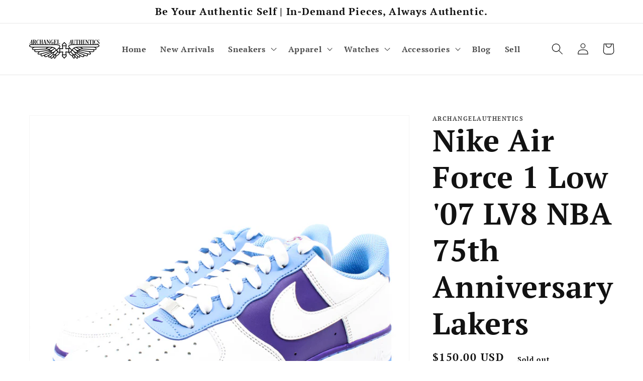

--- FILE ---
content_type: text/html; charset=utf-8
request_url: https://www.archangelauthentics.com/products/nike-air-force-1-low-07-lv8-nba-75th-anniversary-lakers
body_size: 28067
content:
<!doctype html>
<html class="no-js" lang="en">
  <head><!-- Google tag (gtag.js) -->
<script async src="https://www.googletagmanager.com/gtag/js?id=G-KSHTN1NSVB"></script>
<script>
  window.dataLayer = window.dataLayer || [];
  function gtag(){dataLayer.push(arguments);}
  gtag('js', new Date());

  gtag('config', 'G-KSHTN1NSVB');
</script>
    <meta charset="utf-8">
    <meta http-equiv="X-UA-Compatible" content="IE=edge">
    <meta name="viewport" content="width=device-width,initial-scale=1">
    <meta name="theme-color" content="">
    <link rel="canonical" href="https://www.archangelauthentics.com/products/nike-air-force-1-low-07-lv8-nba-75th-anniversary-lakers">
    <link rel="preconnect" href="https://cdn.shopify.com" crossorigin><link rel="icon" type="image/png" href="//www.archangelauthentics.com/cdn/shop/files/Final_Archangel_Authentics_Cross_Logo_White_32x32.jpg?v=1686725310"><link rel="preconnect" href="https://fonts.shopifycdn.com" crossorigin><title>
      Nike Air Force 1 Low &#39;07 LV8 NBA 75th Anniversary Lakers
 &ndash; archangelauthentics</title>

    
      <meta name="description" content="Condition:  Brand New; Never Worn. Included: Comes with the original retail box (slight box damage) SKU: DC8874-101 Description: Celebrate the 75th anniversary of the NBA in style with the Nike Air Force 1 Low &#39;07 LV8 Lakers edition. These sneakers feature a sleek design with a purple and blue color scheme that pays ho">
    

    

<meta property="og:site_name" content="archangelauthentics">
<meta property="og:url" content="https://www.archangelauthentics.com/products/nike-air-force-1-low-07-lv8-nba-75th-anniversary-lakers">
<meta property="og:title" content="Nike Air Force 1 Low &#39;07 LV8 NBA 75th Anniversary Lakers">
<meta property="og:type" content="product">
<meta property="og:description" content="Condition:  Brand New; Never Worn. Included: Comes with the original retail box (slight box damage) SKU: DC8874-101 Description: Celebrate the 75th anniversary of the NBA in style with the Nike Air Force 1 Low &#39;07 LV8 Lakers edition. These sneakers feature a sleek design with a purple and blue color scheme that pays ho"><meta property="og:image" content="http://www.archangelauthentics.com/cdn/shop/files/NikeAirForce1Low_07LV8NBA75thAnniversaryLakersDC8874-101_1.jpg?v=1686284731">
  <meta property="og:image:secure_url" content="https://www.archangelauthentics.com/cdn/shop/files/NikeAirForce1Low_07LV8NBA75thAnniversaryLakersDC8874-101_1.jpg?v=1686284731">
  <meta property="og:image:width" content="4472">
  <meta property="og:image:height" content="4472"><meta property="og:price:amount" content="150.00">
  <meta property="og:price:currency" content="USD"><meta name="twitter:card" content="summary_large_image">
<meta name="twitter:title" content="Nike Air Force 1 Low &#39;07 LV8 NBA 75th Anniversary Lakers">
<meta name="twitter:description" content="Condition:  Brand New; Never Worn. Included: Comes with the original retail box (slight box damage) SKU: DC8874-101 Description: Celebrate the 75th anniversary of the NBA in style with the Nike Air Force 1 Low &#39;07 LV8 Lakers edition. These sneakers feature a sleek design with a purple and blue color scheme that pays ho">


    <script src="//www.archangelauthentics.com/cdn/shop/t/1/assets/global.js?v=134895141903428787311643004539" defer="defer"></script>
    <script>window.performance && window.performance.mark && window.performance.mark('shopify.content_for_header.start');</script><meta name="facebook-domain-verification" content="h5fkxwj326vds41eaxxn5q86hq7hex">
<meta id="shopify-digital-wallet" name="shopify-digital-wallet" content="/62483824874/digital_wallets/dialog">
<meta name="shopify-checkout-api-token" content="841256e26661ff07a643a2d42a704a5a">
<meta id="in-context-paypal-metadata" data-shop-id="62483824874" data-venmo-supported="true" data-environment="production" data-locale="en_US" data-paypal-v4="true" data-currency="USD">
<link rel="alternate" hreflang="x-default" href="https://www.archangelauthentics.com/products/nike-air-force-1-low-07-lv8-nba-75th-anniversary-lakers">
<link rel="alternate" hreflang="en" href="https://www.archangelauthentics.com/products/nike-air-force-1-low-07-lv8-nba-75th-anniversary-lakers">
<link rel="alternate" hreflang="es" href="https://www.archangelauthentics.com/es/products/nike-air-force-1-low-07-lv8-nba-75th-anniversary-lakers">
<link rel="alternate" type="application/json+oembed" href="https://www.archangelauthentics.com/products/nike-air-force-1-low-07-lv8-nba-75th-anniversary-lakers.oembed">
<script async="async" src="/checkouts/internal/preloads.js?locale=en-US"></script>
<script id="shopify-features" type="application/json">{"accessToken":"841256e26661ff07a643a2d42a704a5a","betas":["rich-media-storefront-analytics"],"domain":"www.archangelauthentics.com","predictiveSearch":true,"shopId":62483824874,"locale":"en"}</script>
<script>var Shopify = Shopify || {};
Shopify.shop = "archangelauthentics.myshopify.com";
Shopify.locale = "en";
Shopify.currency = {"active":"USD","rate":"1.0"};
Shopify.country = "US";
Shopify.theme = {"name":"Dawn","id":130449735914,"schema_name":"Dawn","schema_version":"2.5.0","theme_store_id":887,"role":"main"};
Shopify.theme.handle = "null";
Shopify.theme.style = {"id":null,"handle":null};
Shopify.cdnHost = "www.archangelauthentics.com/cdn";
Shopify.routes = Shopify.routes || {};
Shopify.routes.root = "/";</script>
<script type="module">!function(o){(o.Shopify=o.Shopify||{}).modules=!0}(window);</script>
<script>!function(o){function n(){var o=[];function n(){o.push(Array.prototype.slice.apply(arguments))}return n.q=o,n}var t=o.Shopify=o.Shopify||{};t.loadFeatures=n(),t.autoloadFeatures=n()}(window);</script>
<script id="shop-js-analytics" type="application/json">{"pageType":"product"}</script>
<script defer="defer" async type="module" src="//www.archangelauthentics.com/cdn/shopifycloud/shop-js/modules/v2/client.init-shop-cart-sync_BApSsMSl.en.esm.js"></script>
<script defer="defer" async type="module" src="//www.archangelauthentics.com/cdn/shopifycloud/shop-js/modules/v2/chunk.common_CBoos6YZ.esm.js"></script>
<script type="module">
  await import("//www.archangelauthentics.com/cdn/shopifycloud/shop-js/modules/v2/client.init-shop-cart-sync_BApSsMSl.en.esm.js");
await import("//www.archangelauthentics.com/cdn/shopifycloud/shop-js/modules/v2/chunk.common_CBoos6YZ.esm.js");

  window.Shopify.SignInWithShop?.initShopCartSync?.({"fedCMEnabled":true,"windoidEnabled":true});

</script>
<script>(function() {
  var isLoaded = false;
  function asyncLoad() {
    if (isLoaded) return;
    isLoaded = true;
    var urls = ["https:\/\/chimpstatic.com\/mcjs-connected\/js\/users\/ae7ba440e43f5bd6c823b02eb\/fd6b0585dbfc90b4a6696a332.js?shop=archangelauthentics.myshopify.com","https:\/\/app.testimonialhub.com\/shopifyapp\/showsrstemplate.js?shop=archangelauthentics.myshopify.com"];
    for (var i = 0; i < urls.length; i++) {
      var s = document.createElement('script');
      s.type = 'text/javascript';
      s.async = true;
      s.src = urls[i];
      var x = document.getElementsByTagName('script')[0];
      x.parentNode.insertBefore(s, x);
    }
  };
  if(window.attachEvent) {
    window.attachEvent('onload', asyncLoad);
  } else {
    window.addEventListener('load', asyncLoad, false);
  }
})();</script>
<script id="__st">var __st={"a":62483824874,"offset":-21600,"reqid":"c325c62e-e8a7-4de9-85f9-67a989e41ef3-1768907249","pageurl":"www.archangelauthentics.com\/products\/nike-air-force-1-low-07-lv8-nba-75th-anniversary-lakers","u":"3a30f0862c8b","p":"product","rtyp":"product","rid":8121717752042};</script>
<script>window.ShopifyPaypalV4VisibilityTracking = true;</script>
<script id="captcha-bootstrap">!function(){'use strict';const t='contact',e='account',n='new_comment',o=[[t,t],['blogs',n],['comments',n],[t,'customer']],c=[[e,'customer_login'],[e,'guest_login'],[e,'recover_customer_password'],[e,'create_customer']],r=t=>t.map((([t,e])=>`form[action*='/${t}']:not([data-nocaptcha='true']) input[name='form_type'][value='${e}']`)).join(','),a=t=>()=>t?[...document.querySelectorAll(t)].map((t=>t.form)):[];function s(){const t=[...o],e=r(t);return a(e)}const i='password',u='form_key',d=['recaptcha-v3-token','g-recaptcha-response','h-captcha-response',i],f=()=>{try{return window.sessionStorage}catch{return}},m='__shopify_v',_=t=>t.elements[u];function p(t,e,n=!1){try{const o=window.sessionStorage,c=JSON.parse(o.getItem(e)),{data:r}=function(t){const{data:e,action:n}=t;return t[m]||n?{data:e,action:n}:{data:t,action:n}}(c);for(const[e,n]of Object.entries(r))t.elements[e]&&(t.elements[e].value=n);n&&o.removeItem(e)}catch(o){console.error('form repopulation failed',{error:o})}}const l='form_type',E='cptcha';function T(t){t.dataset[E]=!0}const w=window,h=w.document,L='Shopify',v='ce_forms',y='captcha';let A=!1;((t,e)=>{const n=(g='f06e6c50-85a8-45c8-87d0-21a2b65856fe',I='https://cdn.shopify.com/shopifycloud/storefront-forms-hcaptcha/ce_storefront_forms_captcha_hcaptcha.v1.5.2.iife.js',D={infoText:'Protected by hCaptcha',privacyText:'Privacy',termsText:'Terms'},(t,e,n)=>{const o=w[L][v],c=o.bindForm;if(c)return c(t,g,e,D).then(n);var r;o.q.push([[t,g,e,D],n]),r=I,A||(h.body.append(Object.assign(h.createElement('script'),{id:'captcha-provider',async:!0,src:r})),A=!0)});var g,I,D;w[L]=w[L]||{},w[L][v]=w[L][v]||{},w[L][v].q=[],w[L][y]=w[L][y]||{},w[L][y].protect=function(t,e){n(t,void 0,e),T(t)},Object.freeze(w[L][y]),function(t,e,n,w,h,L){const[v,y,A,g]=function(t,e,n){const i=e?o:[],u=t?c:[],d=[...i,...u],f=r(d),m=r(i),_=r(d.filter((([t,e])=>n.includes(e))));return[a(f),a(m),a(_),s()]}(w,h,L),I=t=>{const e=t.target;return e instanceof HTMLFormElement?e:e&&e.form},D=t=>v().includes(t);t.addEventListener('submit',(t=>{const e=I(t);if(!e)return;const n=D(e)&&!e.dataset.hcaptchaBound&&!e.dataset.recaptchaBound,o=_(e),c=g().includes(e)&&(!o||!o.value);(n||c)&&t.preventDefault(),c&&!n&&(function(t){try{if(!f())return;!function(t){const e=f();if(!e)return;const n=_(t);if(!n)return;const o=n.value;o&&e.removeItem(o)}(t);const e=Array.from(Array(32),(()=>Math.random().toString(36)[2])).join('');!function(t,e){_(t)||t.append(Object.assign(document.createElement('input'),{type:'hidden',name:u})),t.elements[u].value=e}(t,e),function(t,e){const n=f();if(!n)return;const o=[...t.querySelectorAll(`input[type='${i}']`)].map((({name:t})=>t)),c=[...d,...o],r={};for(const[a,s]of new FormData(t).entries())c.includes(a)||(r[a]=s);n.setItem(e,JSON.stringify({[m]:1,action:t.action,data:r}))}(t,e)}catch(e){console.error('failed to persist form',e)}}(e),e.submit())}));const S=(t,e)=>{t&&!t.dataset[E]&&(n(t,e.some((e=>e===t))),T(t))};for(const o of['focusin','change'])t.addEventListener(o,(t=>{const e=I(t);D(e)&&S(e,y())}));const B=e.get('form_key'),M=e.get(l),P=B&&M;t.addEventListener('DOMContentLoaded',(()=>{const t=y();if(P)for(const e of t)e.elements[l].value===M&&p(e,B);[...new Set([...A(),...v().filter((t=>'true'===t.dataset.shopifyCaptcha))])].forEach((e=>S(e,t)))}))}(h,new URLSearchParams(w.location.search),n,t,e,['guest_login'])})(!0,!0)}();</script>
<script integrity="sha256-4kQ18oKyAcykRKYeNunJcIwy7WH5gtpwJnB7kiuLZ1E=" data-source-attribution="shopify.loadfeatures" defer="defer" src="//www.archangelauthentics.com/cdn/shopifycloud/storefront/assets/storefront/load_feature-a0a9edcb.js" crossorigin="anonymous"></script>
<script data-source-attribution="shopify.dynamic_checkout.dynamic.init">var Shopify=Shopify||{};Shopify.PaymentButton=Shopify.PaymentButton||{isStorefrontPortableWallets:!0,init:function(){window.Shopify.PaymentButton.init=function(){};var t=document.createElement("script");t.src="https://www.archangelauthentics.com/cdn/shopifycloud/portable-wallets/latest/portable-wallets.en.js",t.type="module",document.head.appendChild(t)}};
</script>
<script data-source-attribution="shopify.dynamic_checkout.buyer_consent">
  function portableWalletsHideBuyerConsent(e){var t=document.getElementById("shopify-buyer-consent"),n=document.getElementById("shopify-subscription-policy-button");t&&n&&(t.classList.add("hidden"),t.setAttribute("aria-hidden","true"),n.removeEventListener("click",e))}function portableWalletsShowBuyerConsent(e){var t=document.getElementById("shopify-buyer-consent"),n=document.getElementById("shopify-subscription-policy-button");t&&n&&(t.classList.remove("hidden"),t.removeAttribute("aria-hidden"),n.addEventListener("click",e))}window.Shopify?.PaymentButton&&(window.Shopify.PaymentButton.hideBuyerConsent=portableWalletsHideBuyerConsent,window.Shopify.PaymentButton.showBuyerConsent=portableWalletsShowBuyerConsent);
</script>
<script>
  function portableWalletsCleanup(e){e&&e.src&&console.error("Failed to load portable wallets script "+e.src);var t=document.querySelectorAll("shopify-accelerated-checkout .shopify-payment-button__skeleton, shopify-accelerated-checkout-cart .wallet-cart-button__skeleton"),e=document.getElementById("shopify-buyer-consent");for(let e=0;e<t.length;e++)t[e].remove();e&&e.remove()}function portableWalletsNotLoadedAsModule(e){e instanceof ErrorEvent&&"string"==typeof e.message&&e.message.includes("import.meta")&&"string"==typeof e.filename&&e.filename.includes("portable-wallets")&&(window.removeEventListener("error",portableWalletsNotLoadedAsModule),window.Shopify.PaymentButton.failedToLoad=e,"loading"===document.readyState?document.addEventListener("DOMContentLoaded",window.Shopify.PaymentButton.init):window.Shopify.PaymentButton.init())}window.addEventListener("error",portableWalletsNotLoadedAsModule);
</script>

<script type="module" src="https://www.archangelauthentics.com/cdn/shopifycloud/portable-wallets/latest/portable-wallets.en.js" onError="portableWalletsCleanup(this)" crossorigin="anonymous"></script>
<script nomodule>
  document.addEventListener("DOMContentLoaded", portableWalletsCleanup);
</script>

<link id="shopify-accelerated-checkout-styles" rel="stylesheet" media="screen" href="https://www.archangelauthentics.com/cdn/shopifycloud/portable-wallets/latest/accelerated-checkout-backwards-compat.css" crossorigin="anonymous">
<style id="shopify-accelerated-checkout-cart">
        #shopify-buyer-consent {
  margin-top: 1em;
  display: inline-block;
  width: 100%;
}

#shopify-buyer-consent.hidden {
  display: none;
}

#shopify-subscription-policy-button {
  background: none;
  border: none;
  padding: 0;
  text-decoration: underline;
  font-size: inherit;
  cursor: pointer;
}

#shopify-subscription-policy-button::before {
  box-shadow: none;
}

      </style>
<script id="sections-script" data-sections="main-product,product-recommendations,header,footer" defer="defer" src="//www.archangelauthentics.com/cdn/shop/t/1/compiled_assets/scripts.js?v=447"></script>
<script>window.performance && window.performance.mark && window.performance.mark('shopify.content_for_header.end');</script>


    <style data-shopify>
      @font-face {
  font-family: "PT Serif";
  font-weight: 700;
  font-style: normal;
  font-display: swap;
  src: url("//www.archangelauthentics.com/cdn/fonts/pt_serif/ptserif_n7.05b01f581be1e3c8aaf548f8c90656344869b497.woff2") format("woff2"),
       url("//www.archangelauthentics.com/cdn/fonts/pt_serif/ptserif_n7.f17e4873a71012cbec67e4ce660216ff0a1a81c8.woff") format("woff");
}

      @font-face {
  font-family: "PT Serif";
  font-weight: 700;
  font-style: normal;
  font-display: swap;
  src: url("//www.archangelauthentics.com/cdn/fonts/pt_serif/ptserif_n7.05b01f581be1e3c8aaf548f8c90656344869b497.woff2") format("woff2"),
       url("//www.archangelauthentics.com/cdn/fonts/pt_serif/ptserif_n7.f17e4873a71012cbec67e4ce660216ff0a1a81c8.woff") format("woff");
}

      @font-face {
  font-family: "PT Serif";
  font-weight: 700;
  font-style: italic;
  font-display: swap;
  src: url("//www.archangelauthentics.com/cdn/fonts/pt_serif/ptserif_i7.4ff1f7baaf6f5304a2181c5d610af6ed12b35185.woff2") format("woff2"),
       url("//www.archangelauthentics.com/cdn/fonts/pt_serif/ptserif_i7.2848bc6aae0dac68eb07fe4fc086069a0c77264c.woff") format("woff");
}

      @font-face {
  font-family: "PT Serif";
  font-weight: 700;
  font-style: italic;
  font-display: swap;
  src: url("//www.archangelauthentics.com/cdn/fonts/pt_serif/ptserif_i7.4ff1f7baaf6f5304a2181c5d610af6ed12b35185.woff2") format("woff2"),
       url("//www.archangelauthentics.com/cdn/fonts/pt_serif/ptserif_i7.2848bc6aae0dac68eb07fe4fc086069a0c77264c.woff") format("woff");
}

      @font-face {
  font-family: "PT Serif";
  font-weight: 700;
  font-style: normal;
  font-display: swap;
  src: url("//www.archangelauthentics.com/cdn/fonts/pt_serif/ptserif_n7.05b01f581be1e3c8aaf548f8c90656344869b497.woff2") format("woff2"),
       url("//www.archangelauthentics.com/cdn/fonts/pt_serif/ptserif_n7.f17e4873a71012cbec67e4ce660216ff0a1a81c8.woff") format("woff");
}


      :root {
        --font-body-family: "PT Serif", serif;
        --font-body-style: normal;
        --font-body-weight: 700;

        --font-heading-family: "PT Serif", serif;
        --font-heading-style: normal;
        --font-heading-weight: 700;

        --font-body-scale: 1.15;
        --font-heading-scale: 1.3043478260869565;

        --color-base-text: 18, 18, 18;
        --color-base-background-1: 255, 255, 255;
        --color-base-background-2: 18, 18, 18;
        --color-base-solid-button-labels: 255, 255, 255;
        --color-base-outline-button-labels: 18, 18, 18;
        --color-base-accent-1: 18, 18, 18;
        --color-base-accent-2: 18, 18, 18;
        --payment-terms-background-color: #ffffff;

        --gradient-base-background-1: #ffffff;
        --gradient-base-background-2: #121212;
        --gradient-base-accent-1: #121212;
        --gradient-base-accent-2: #121212;

        --page-width: 160rem;
        --page-width-margin: 2rem;
      }

      *,
      *::before,
      *::after {
        box-sizing: inherit;
      }

      html {
        box-sizing: border-box;
        font-size: calc(var(--font-body-scale) * 62.5%);
        height: 100%;
      }

      body {
        display: grid;
        grid-template-rows: auto auto 1fr auto;
        grid-template-columns: 100%;
        min-height: 100%;
        margin: 0;
        font-size: 1.5rem;
        letter-spacing: 0.06rem;
        line-height: calc(1 + 0.8 / var(--font-body-scale));
        font-family: var(--font-body-family);
        font-style: var(--font-body-style);
        font-weight: var(--font-body-weight);
      }

      @media screen and (min-width: 750px) {
        body {
          font-size: 1.6rem;
        }
      }
    </style>

    <link href="//www.archangelauthentics.com/cdn/shop/t/1/assets/base.css?v=66804525312252619961643004554" rel="stylesheet" type="text/css" media="all" />
<link rel="preload" as="font" href="//www.archangelauthentics.com/cdn/fonts/pt_serif/ptserif_n7.05b01f581be1e3c8aaf548f8c90656344869b497.woff2" type="font/woff2" crossorigin><link rel="preload" as="font" href="//www.archangelauthentics.com/cdn/fonts/pt_serif/ptserif_n7.05b01f581be1e3c8aaf548f8c90656344869b497.woff2" type="font/woff2" crossorigin><link rel="stylesheet" href="//www.archangelauthentics.com/cdn/shop/t/1/assets/component-predictive-search.css?v=10425135875555615991643004534" media="print" onload="this.media='all'"><script>document.documentElement.className = document.documentElement.className.replace('no-js', 'js');
    if (Shopify.designMode) {
      document.documentElement.classList.add('shopify-design-mode');
    }
    </script>
  <!-- BEGIN app block: shopify://apps/hulk-form-builder/blocks/app-embed/b6b8dd14-356b-4725-a4ed-77232212b3c3 --><!-- BEGIN app snippet: hulkapps-formbuilder-theme-ext --><script type="text/javascript">
  
  if (typeof window.formbuilder_customer != "object") {
        window.formbuilder_customer = {}
  }

  window.hulkFormBuilder = {
    form_data: {},
    shop_data: {"shop_23c3vCWf36Riy_wd2b7_kw":{"shop_uuid":"23c3vCWf36Riy_wd2b7_kw","shop_timezone":"America\/Chicago","shop_id":78546,"shop_is_after_submit_enabled":true,"shop_shopify_plan":"basic","shop_shopify_domain":"archangelauthentics.myshopify.com","shop_created_at":"2023-02-16T05:50:38.994Z","is_skip_metafield":false,"shop_deleted":false,"shop_disabled":false}},
    settings_data: {"shop_settings":{"shop_customise_msgs":[],"default_customise_msgs":{"is_required":"is required","thank_you":"Thank you! The form was submitted successfully.","processing":"Processing...","valid_data":"Please provide valid data","valid_email":"Provide valid email format","valid_tags":"HTML Tags are not allowed","valid_phone":"Provide valid phone number","valid_captcha":"Please provide valid captcha response","valid_url":"Provide valid URL","only_number_alloud":"Provide valid number in","number_less":"must be less than","number_more":"must be more than","image_must_less":"Image must be less than 20MB","image_number":"Images allowed","image_extension":"Invalid extension! Please provide image file","error_image_upload":"Error in image upload. Please try again.","error_file_upload":"Error in file upload. Please try again.","your_response":"Your response","error_form_submit":"Error occur.Please try again after sometime.","email_submitted":"Form with this email is already submitted","invalid_email_by_zerobounce":"The email address you entered appears to be invalid. Please check it and try again.","download_file":"Download file","card_details_invalid":"Your card details are invalid","card_details":"Card details","please_enter_card_details":"Please enter card details","card_number":"Card number","exp_mm":"Exp MM","exp_yy":"Exp YY","crd_cvc":"CVV","payment_value":"Payment amount","please_enter_payment_amount":"Please enter payment amount","address1":"Address line 1","address2":"Address line 2","city":"City","province":"Province","zipcode":"Zip code","country":"Country","blocked_domain":"This form does not accept addresses from","file_must_less":"File must be less than 20MB","file_extension":"Invalid extension! Please provide file","only_file_number_alloud":"files allowed","previous":"Previous","next":"Next","must_have_a_input":"Please enter at least one field.","please_enter_required_data":"Please enter required data","atleast_one_special_char":"Include at least one special character","atleast_one_lowercase_char":"Include at least one lowercase character","atleast_one_uppercase_char":"Include at least one uppercase character","atleast_one_number":"Include at least one number","must_have_8_chars":"Must have 8 characters long","be_between_8_and_12_chars":"Be between 8 and 12 characters long","please_select":"Please Select","phone_submitted":"Form with this phone number is already submitted","user_res_parse_error":"Error while submitting the form","valid_same_values":"values must be same","product_choice_clear_selection":"Clear Selection","picture_choice_clear_selection":"Clear Selection","remove_all_for_file_image_upload":"Remove All","invalid_file_type_for_image_upload":"You can't upload files of this type.","invalid_file_type_for_signature_upload":"You can't upload files of this type.","max_files_exceeded_for_file_upload":"You can not upload any more files.","max_files_exceeded_for_image_upload":"You can not upload any more files.","file_already_exist":"File already uploaded","max_limit_exceed":"You have added the maximum number of text fields.","cancel_upload_for_file_upload":"Cancel upload","cancel_upload_for_image_upload":"Cancel upload","cancel_upload_for_signature_upload":"Cancel upload"},"shop_blocked_domains":[]}},
    features_data: {"shop_plan_features":{"shop_plan_features":["unlimited-forms","full-design-customization","export-form-submissions","multiple-recipients-for-form-submissions","multiple-admin-notifications","enable-captcha","unlimited-file-uploads","save-submitted-form-data","set-auto-response-message","conditional-logic","form-banner","save-as-draft-facility","include-user-response-in-admin-email","disable-form-submission","file-upload"]}},
    shop: null,
    shop_id: null,
    plan_features: null,
    validateDoubleQuotes: false,
    assets: {
      extraFunctions: "https://cdn.shopify.com/extensions/019bb5ee-ec40-7527-955d-c1b8751eb060/form-builder-by-hulkapps-50/assets/extra-functions.js",
      extraStyles: "https://cdn.shopify.com/extensions/019bb5ee-ec40-7527-955d-c1b8751eb060/form-builder-by-hulkapps-50/assets/extra-styles.css",
      bootstrapStyles: "https://cdn.shopify.com/extensions/019bb5ee-ec40-7527-955d-c1b8751eb060/form-builder-by-hulkapps-50/assets/theme-app-extension-bootstrap.css"
    },
    translations: {
      htmlTagNotAllowed: "HTML Tags are not allowed",
      sqlQueryNotAllowed: "SQL Queries are not allowed",
      doubleQuoteNotAllowed: "Double quotes are not allowed",
      vorwerkHttpWwwNotAllowed: "The words \u0026#39;http\u0026#39; and \u0026#39;www\u0026#39; are not allowed. Please remove them and try again.",
      maxTextFieldsReached: "You have added the maximum number of text fields.",
      avoidNegativeWords: "Avoid negative words: Don\u0026#39;t use negative words in your contact message.",
      customDesignOnly: "This form is for custom designs requests. For general inquiries please contact our team at info@stagheaddesigns.com",
      zerobounceApiErrorMsg: "We couldn\u0026#39;t verify your email due to a technical issue. Please try again later.",
    }

  }

  

  window.FbThemeAppExtSettingsHash = {}
  
</script><!-- END app snippet --><!-- END app block --><script src="https://cdn.shopify.com/extensions/019bb5ee-ec40-7527-955d-c1b8751eb060/form-builder-by-hulkapps-50/assets/form-builder-script.js" type="text/javascript" defer="defer"></script>
<link href="https://monorail-edge.shopifysvc.com" rel="dns-prefetch">
<script>(function(){if ("sendBeacon" in navigator && "performance" in window) {try {var session_token_from_headers = performance.getEntriesByType('navigation')[0].serverTiming.find(x => x.name == '_s').description;} catch {var session_token_from_headers = undefined;}var session_cookie_matches = document.cookie.match(/_shopify_s=([^;]*)/);var session_token_from_cookie = session_cookie_matches && session_cookie_matches.length === 2 ? session_cookie_matches[1] : "";var session_token = session_token_from_headers || session_token_from_cookie || "";function handle_abandonment_event(e) {var entries = performance.getEntries().filter(function(entry) {return /monorail-edge.shopifysvc.com/.test(entry.name);});if (!window.abandonment_tracked && entries.length === 0) {window.abandonment_tracked = true;var currentMs = Date.now();var navigation_start = performance.timing.navigationStart;var payload = {shop_id: 62483824874,url: window.location.href,navigation_start,duration: currentMs - navigation_start,session_token,page_type: "product"};window.navigator.sendBeacon("https://monorail-edge.shopifysvc.com/v1/produce", JSON.stringify({schema_id: "online_store_buyer_site_abandonment/1.1",payload: payload,metadata: {event_created_at_ms: currentMs,event_sent_at_ms: currentMs}}));}}window.addEventListener('pagehide', handle_abandonment_event);}}());</script>
<script id="web-pixels-manager-setup">(function e(e,d,r,n,o){if(void 0===o&&(o={}),!Boolean(null===(a=null===(i=window.Shopify)||void 0===i?void 0:i.analytics)||void 0===a?void 0:a.replayQueue)){var i,a;window.Shopify=window.Shopify||{};var t=window.Shopify;t.analytics=t.analytics||{};var s=t.analytics;s.replayQueue=[],s.publish=function(e,d,r){return s.replayQueue.push([e,d,r]),!0};try{self.performance.mark("wpm:start")}catch(e){}var l=function(){var e={modern:/Edge?\/(1{2}[4-9]|1[2-9]\d|[2-9]\d{2}|\d{4,})\.\d+(\.\d+|)|Firefox\/(1{2}[4-9]|1[2-9]\d|[2-9]\d{2}|\d{4,})\.\d+(\.\d+|)|Chrom(ium|e)\/(9{2}|\d{3,})\.\d+(\.\d+|)|(Maci|X1{2}).+ Version\/(15\.\d+|(1[6-9]|[2-9]\d|\d{3,})\.\d+)([,.]\d+|)( \(\w+\)|)( Mobile\/\w+|) Safari\/|Chrome.+OPR\/(9{2}|\d{3,})\.\d+\.\d+|(CPU[ +]OS|iPhone[ +]OS|CPU[ +]iPhone|CPU IPhone OS|CPU iPad OS)[ +]+(15[._]\d+|(1[6-9]|[2-9]\d|\d{3,})[._]\d+)([._]\d+|)|Android:?[ /-](13[3-9]|1[4-9]\d|[2-9]\d{2}|\d{4,})(\.\d+|)(\.\d+|)|Android.+Firefox\/(13[5-9]|1[4-9]\d|[2-9]\d{2}|\d{4,})\.\d+(\.\d+|)|Android.+Chrom(ium|e)\/(13[3-9]|1[4-9]\d|[2-9]\d{2}|\d{4,})\.\d+(\.\d+|)|SamsungBrowser\/([2-9]\d|\d{3,})\.\d+/,legacy:/Edge?\/(1[6-9]|[2-9]\d|\d{3,})\.\d+(\.\d+|)|Firefox\/(5[4-9]|[6-9]\d|\d{3,})\.\d+(\.\d+|)|Chrom(ium|e)\/(5[1-9]|[6-9]\d|\d{3,})\.\d+(\.\d+|)([\d.]+$|.*Safari\/(?![\d.]+ Edge\/[\d.]+$))|(Maci|X1{2}).+ Version\/(10\.\d+|(1[1-9]|[2-9]\d|\d{3,})\.\d+)([,.]\d+|)( \(\w+\)|)( Mobile\/\w+|) Safari\/|Chrome.+OPR\/(3[89]|[4-9]\d|\d{3,})\.\d+\.\d+|(CPU[ +]OS|iPhone[ +]OS|CPU[ +]iPhone|CPU IPhone OS|CPU iPad OS)[ +]+(10[._]\d+|(1[1-9]|[2-9]\d|\d{3,})[._]\d+)([._]\d+|)|Android:?[ /-](13[3-9]|1[4-9]\d|[2-9]\d{2}|\d{4,})(\.\d+|)(\.\d+|)|Mobile Safari.+OPR\/([89]\d|\d{3,})\.\d+\.\d+|Android.+Firefox\/(13[5-9]|1[4-9]\d|[2-9]\d{2}|\d{4,})\.\d+(\.\d+|)|Android.+Chrom(ium|e)\/(13[3-9]|1[4-9]\d|[2-9]\d{2}|\d{4,})\.\d+(\.\d+|)|Android.+(UC? ?Browser|UCWEB|U3)[ /]?(15\.([5-9]|\d{2,})|(1[6-9]|[2-9]\d|\d{3,})\.\d+)\.\d+|SamsungBrowser\/(5\.\d+|([6-9]|\d{2,})\.\d+)|Android.+MQ{2}Browser\/(14(\.(9|\d{2,})|)|(1[5-9]|[2-9]\d|\d{3,})(\.\d+|))(\.\d+|)|K[Aa][Ii]OS\/(3\.\d+|([4-9]|\d{2,})\.\d+)(\.\d+|)/},d=e.modern,r=e.legacy,n=navigator.userAgent;return n.match(d)?"modern":n.match(r)?"legacy":"unknown"}(),u="modern"===l?"modern":"legacy",c=(null!=n?n:{modern:"",legacy:""})[u],f=function(e){return[e.baseUrl,"/wpm","/b",e.hashVersion,"modern"===e.buildTarget?"m":"l",".js"].join("")}({baseUrl:d,hashVersion:r,buildTarget:u}),m=function(e){var d=e.version,r=e.bundleTarget,n=e.surface,o=e.pageUrl,i=e.monorailEndpoint;return{emit:function(e){var a=e.status,t=e.errorMsg,s=(new Date).getTime(),l=JSON.stringify({metadata:{event_sent_at_ms:s},events:[{schema_id:"web_pixels_manager_load/3.1",payload:{version:d,bundle_target:r,page_url:o,status:a,surface:n,error_msg:t},metadata:{event_created_at_ms:s}}]});if(!i)return console&&console.warn&&console.warn("[Web Pixels Manager] No Monorail endpoint provided, skipping logging."),!1;try{return self.navigator.sendBeacon.bind(self.navigator)(i,l)}catch(e){}var u=new XMLHttpRequest;try{return u.open("POST",i,!0),u.setRequestHeader("Content-Type","text/plain"),u.send(l),!0}catch(e){return console&&console.warn&&console.warn("[Web Pixels Manager] Got an unhandled error while logging to Monorail."),!1}}}}({version:r,bundleTarget:l,surface:e.surface,pageUrl:self.location.href,monorailEndpoint:e.monorailEndpoint});try{o.browserTarget=l,function(e){var d=e.src,r=e.async,n=void 0===r||r,o=e.onload,i=e.onerror,a=e.sri,t=e.scriptDataAttributes,s=void 0===t?{}:t,l=document.createElement("script"),u=document.querySelector("head"),c=document.querySelector("body");if(l.async=n,l.src=d,a&&(l.integrity=a,l.crossOrigin="anonymous"),s)for(var f in s)if(Object.prototype.hasOwnProperty.call(s,f))try{l.dataset[f]=s[f]}catch(e){}if(o&&l.addEventListener("load",o),i&&l.addEventListener("error",i),u)u.appendChild(l);else{if(!c)throw new Error("Did not find a head or body element to append the script");c.appendChild(l)}}({src:f,async:!0,onload:function(){if(!function(){var e,d;return Boolean(null===(d=null===(e=window.Shopify)||void 0===e?void 0:e.analytics)||void 0===d?void 0:d.initialized)}()){var d=window.webPixelsManager.init(e)||void 0;if(d){var r=window.Shopify.analytics;r.replayQueue.forEach((function(e){var r=e[0],n=e[1],o=e[2];d.publishCustomEvent(r,n,o)})),r.replayQueue=[],r.publish=d.publishCustomEvent,r.visitor=d.visitor,r.initialized=!0}}},onerror:function(){return m.emit({status:"failed",errorMsg:"".concat(f," has failed to load")})},sri:function(e){var d=/^sha384-[A-Za-z0-9+/=]+$/;return"string"==typeof e&&d.test(e)}(c)?c:"",scriptDataAttributes:o}),m.emit({status:"loading"})}catch(e){m.emit({status:"failed",errorMsg:(null==e?void 0:e.message)||"Unknown error"})}}})({shopId: 62483824874,storefrontBaseUrl: "https://www.archangelauthentics.com",extensionsBaseUrl: "https://extensions.shopifycdn.com/cdn/shopifycloud/web-pixels-manager",monorailEndpoint: "https://monorail-edge.shopifysvc.com/unstable/produce_batch",surface: "storefront-renderer",enabledBetaFlags: ["2dca8a86"],webPixelsConfigList: [{"id":"215220458","configuration":"{\"config\":\"{\\\"pixel_id\\\":\\\"G-KSHTN1NSVB\\\",\\\"gtag_events\\\":[{\\\"type\\\":\\\"purchase\\\",\\\"action_label\\\":\\\"G-KSHTN1NSVB\\\"},{\\\"type\\\":\\\"page_view\\\",\\\"action_label\\\":\\\"G-KSHTN1NSVB\\\"},{\\\"type\\\":\\\"view_item\\\",\\\"action_label\\\":\\\"G-KSHTN1NSVB\\\"},{\\\"type\\\":\\\"search\\\",\\\"action_label\\\":\\\"G-KSHTN1NSVB\\\"},{\\\"type\\\":\\\"add_to_cart\\\",\\\"action_label\\\":\\\"G-KSHTN1NSVB\\\"},{\\\"type\\\":\\\"begin_checkout\\\",\\\"action_label\\\":\\\"G-KSHTN1NSVB\\\"},{\\\"type\\\":\\\"add_payment_info\\\",\\\"action_label\\\":\\\"G-KSHTN1NSVB\\\"}],\\\"enable_monitoring_mode\\\":false}\"}","eventPayloadVersion":"v1","runtimeContext":"OPEN","scriptVersion":"b2a88bafab3e21179ed38636efcd8a93","type":"APP","apiClientId":1780363,"privacyPurposes":[],"dataSharingAdjustments":{"protectedCustomerApprovalScopes":["read_customer_address","read_customer_email","read_customer_name","read_customer_personal_data","read_customer_phone"]}},{"id":"205947114","configuration":"{\"pixelCode\":\"CJ192TBC77U410PV93R0\"}","eventPayloadVersion":"v1","runtimeContext":"STRICT","scriptVersion":"22e92c2ad45662f435e4801458fb78cc","type":"APP","apiClientId":4383523,"privacyPurposes":["ANALYTICS","MARKETING","SALE_OF_DATA"],"dataSharingAdjustments":{"protectedCustomerApprovalScopes":["read_customer_address","read_customer_email","read_customer_name","read_customer_personal_data","read_customer_phone"]}},{"id":"76251370","configuration":"{\"pixel_id\":\"604326851124021\",\"pixel_type\":\"facebook_pixel\",\"metaapp_system_user_token\":\"-\"}","eventPayloadVersion":"v1","runtimeContext":"OPEN","scriptVersion":"ca16bc87fe92b6042fbaa3acc2fbdaa6","type":"APP","apiClientId":2329312,"privacyPurposes":["ANALYTICS","MARKETING","SALE_OF_DATA"],"dataSharingAdjustments":{"protectedCustomerApprovalScopes":["read_customer_address","read_customer_email","read_customer_name","read_customer_personal_data","read_customer_phone"]}},{"id":"41353450","eventPayloadVersion":"v1","runtimeContext":"LAX","scriptVersion":"1","type":"CUSTOM","privacyPurposes":["ANALYTICS"],"name":"Google Analytics tag (migrated)"},{"id":"shopify-app-pixel","configuration":"{}","eventPayloadVersion":"v1","runtimeContext":"STRICT","scriptVersion":"0450","apiClientId":"shopify-pixel","type":"APP","privacyPurposes":["ANALYTICS","MARKETING"]},{"id":"shopify-custom-pixel","eventPayloadVersion":"v1","runtimeContext":"LAX","scriptVersion":"0450","apiClientId":"shopify-pixel","type":"CUSTOM","privacyPurposes":["ANALYTICS","MARKETING"]}],isMerchantRequest: false,initData: {"shop":{"name":"archangelauthentics","paymentSettings":{"currencyCode":"USD"},"myshopifyDomain":"archangelauthentics.myshopify.com","countryCode":"US","storefrontUrl":"https:\/\/www.archangelauthentics.com"},"customer":null,"cart":null,"checkout":null,"productVariants":[{"price":{"amount":150.0,"currencyCode":"USD"},"product":{"title":"Nike Air Force 1 Low '07 LV8 NBA 75th Anniversary Lakers","vendor":"archangelauthentics","id":"8121717752042","untranslatedTitle":"Nike Air Force 1 Low '07 LV8 NBA 75th Anniversary Lakers","url":"\/products\/nike-air-force-1-low-07-lv8-nba-75th-anniversary-lakers","type":"Sneakers"},"id":"44063054299370","image":{"src":"\/\/www.archangelauthentics.com\/cdn\/shop\/files\/NikeAirForce1Low_07LV8NBA75thAnniversaryLakersDC8874-101_1.jpg?v=1686284731"},"sku":null,"title":"US Men's Size 11","untranslatedTitle":"US Men's Size 11"}],"purchasingCompany":null},},"https://www.archangelauthentics.com/cdn","fcfee988w5aeb613cpc8e4bc33m6693e112",{"modern":"","legacy":""},{"shopId":"62483824874","storefrontBaseUrl":"https:\/\/www.archangelauthentics.com","extensionBaseUrl":"https:\/\/extensions.shopifycdn.com\/cdn\/shopifycloud\/web-pixels-manager","surface":"storefront-renderer","enabledBetaFlags":"[\"2dca8a86\"]","isMerchantRequest":"false","hashVersion":"fcfee988w5aeb613cpc8e4bc33m6693e112","publish":"custom","events":"[[\"page_viewed\",{}],[\"product_viewed\",{\"productVariant\":{\"price\":{\"amount\":150.0,\"currencyCode\":\"USD\"},\"product\":{\"title\":\"Nike Air Force 1 Low '07 LV8 NBA 75th Anniversary Lakers\",\"vendor\":\"archangelauthentics\",\"id\":\"8121717752042\",\"untranslatedTitle\":\"Nike Air Force 1 Low '07 LV8 NBA 75th Anniversary Lakers\",\"url\":\"\/products\/nike-air-force-1-low-07-lv8-nba-75th-anniversary-lakers\",\"type\":\"Sneakers\"},\"id\":\"44063054299370\",\"image\":{\"src\":\"\/\/www.archangelauthentics.com\/cdn\/shop\/files\/NikeAirForce1Low_07LV8NBA75thAnniversaryLakersDC8874-101_1.jpg?v=1686284731\"},\"sku\":null,\"title\":\"US Men's Size 11\",\"untranslatedTitle\":\"US Men's Size 11\"}}]]"});</script><script>
  window.ShopifyAnalytics = window.ShopifyAnalytics || {};
  window.ShopifyAnalytics.meta = window.ShopifyAnalytics.meta || {};
  window.ShopifyAnalytics.meta.currency = 'USD';
  var meta = {"product":{"id":8121717752042,"gid":"gid:\/\/shopify\/Product\/8121717752042","vendor":"archangelauthentics","type":"Sneakers","handle":"nike-air-force-1-low-07-lv8-nba-75th-anniversary-lakers","variants":[{"id":44063054299370,"price":15000,"name":"Nike Air Force 1 Low '07 LV8 NBA 75th Anniversary Lakers - US Men's Size 11","public_title":"US Men's Size 11","sku":null}],"remote":false},"page":{"pageType":"product","resourceType":"product","resourceId":8121717752042,"requestId":"c325c62e-e8a7-4de9-85f9-67a989e41ef3-1768907249"}};
  for (var attr in meta) {
    window.ShopifyAnalytics.meta[attr] = meta[attr];
  }
</script>
<script class="analytics">
  (function () {
    var customDocumentWrite = function(content) {
      var jquery = null;

      if (window.jQuery) {
        jquery = window.jQuery;
      } else if (window.Checkout && window.Checkout.$) {
        jquery = window.Checkout.$;
      }

      if (jquery) {
        jquery('body').append(content);
      }
    };

    var hasLoggedConversion = function(token) {
      if (token) {
        return document.cookie.indexOf('loggedConversion=' + token) !== -1;
      }
      return false;
    }

    var setCookieIfConversion = function(token) {
      if (token) {
        var twoMonthsFromNow = new Date(Date.now());
        twoMonthsFromNow.setMonth(twoMonthsFromNow.getMonth() + 2);

        document.cookie = 'loggedConversion=' + token + '; expires=' + twoMonthsFromNow;
      }
    }

    var trekkie = window.ShopifyAnalytics.lib = window.trekkie = window.trekkie || [];
    if (trekkie.integrations) {
      return;
    }
    trekkie.methods = [
      'identify',
      'page',
      'ready',
      'track',
      'trackForm',
      'trackLink'
    ];
    trekkie.factory = function(method) {
      return function() {
        var args = Array.prototype.slice.call(arguments);
        args.unshift(method);
        trekkie.push(args);
        return trekkie;
      };
    };
    for (var i = 0; i < trekkie.methods.length; i++) {
      var key = trekkie.methods[i];
      trekkie[key] = trekkie.factory(key);
    }
    trekkie.load = function(config) {
      trekkie.config = config || {};
      trekkie.config.initialDocumentCookie = document.cookie;
      var first = document.getElementsByTagName('script')[0];
      var script = document.createElement('script');
      script.type = 'text/javascript';
      script.onerror = function(e) {
        var scriptFallback = document.createElement('script');
        scriptFallback.type = 'text/javascript';
        scriptFallback.onerror = function(error) {
                var Monorail = {
      produce: function produce(monorailDomain, schemaId, payload) {
        var currentMs = new Date().getTime();
        var event = {
          schema_id: schemaId,
          payload: payload,
          metadata: {
            event_created_at_ms: currentMs,
            event_sent_at_ms: currentMs
          }
        };
        return Monorail.sendRequest("https://" + monorailDomain + "/v1/produce", JSON.stringify(event));
      },
      sendRequest: function sendRequest(endpointUrl, payload) {
        // Try the sendBeacon API
        if (window && window.navigator && typeof window.navigator.sendBeacon === 'function' && typeof window.Blob === 'function' && !Monorail.isIos12()) {
          var blobData = new window.Blob([payload], {
            type: 'text/plain'
          });

          if (window.navigator.sendBeacon(endpointUrl, blobData)) {
            return true;
          } // sendBeacon was not successful

        } // XHR beacon

        var xhr = new XMLHttpRequest();

        try {
          xhr.open('POST', endpointUrl);
          xhr.setRequestHeader('Content-Type', 'text/plain');
          xhr.send(payload);
        } catch (e) {
          console.log(e);
        }

        return false;
      },
      isIos12: function isIos12() {
        return window.navigator.userAgent.lastIndexOf('iPhone; CPU iPhone OS 12_') !== -1 || window.navigator.userAgent.lastIndexOf('iPad; CPU OS 12_') !== -1;
      }
    };
    Monorail.produce('monorail-edge.shopifysvc.com',
      'trekkie_storefront_load_errors/1.1',
      {shop_id: 62483824874,
      theme_id: 130449735914,
      app_name: "storefront",
      context_url: window.location.href,
      source_url: "//www.archangelauthentics.com/cdn/s/trekkie.storefront.cd680fe47e6c39ca5d5df5f0a32d569bc48c0f27.min.js"});

        };
        scriptFallback.async = true;
        scriptFallback.src = '//www.archangelauthentics.com/cdn/s/trekkie.storefront.cd680fe47e6c39ca5d5df5f0a32d569bc48c0f27.min.js';
        first.parentNode.insertBefore(scriptFallback, first);
      };
      script.async = true;
      script.src = '//www.archangelauthentics.com/cdn/s/trekkie.storefront.cd680fe47e6c39ca5d5df5f0a32d569bc48c0f27.min.js';
      first.parentNode.insertBefore(script, first);
    };
    trekkie.load(
      {"Trekkie":{"appName":"storefront","development":false,"defaultAttributes":{"shopId":62483824874,"isMerchantRequest":null,"themeId":130449735914,"themeCityHash":"11386822538925475013","contentLanguage":"en","currency":"USD","eventMetadataId":"b6185eb5-62eb-44cb-9478-e134a3f42502"},"isServerSideCookieWritingEnabled":true,"monorailRegion":"shop_domain","enabledBetaFlags":["65f19447"]},"Session Attribution":{},"S2S":{"facebookCapiEnabled":true,"source":"trekkie-storefront-renderer","apiClientId":580111}}
    );

    var loaded = false;
    trekkie.ready(function() {
      if (loaded) return;
      loaded = true;

      window.ShopifyAnalytics.lib = window.trekkie;

      var originalDocumentWrite = document.write;
      document.write = customDocumentWrite;
      try { window.ShopifyAnalytics.merchantGoogleAnalytics.call(this); } catch(error) {};
      document.write = originalDocumentWrite;

      window.ShopifyAnalytics.lib.page(null,{"pageType":"product","resourceType":"product","resourceId":8121717752042,"requestId":"c325c62e-e8a7-4de9-85f9-67a989e41ef3-1768907249","shopifyEmitted":true});

      var match = window.location.pathname.match(/checkouts\/(.+)\/(thank_you|post_purchase)/)
      var token = match? match[1]: undefined;
      if (!hasLoggedConversion(token)) {
        setCookieIfConversion(token);
        window.ShopifyAnalytics.lib.track("Viewed Product",{"currency":"USD","variantId":44063054299370,"productId":8121717752042,"productGid":"gid:\/\/shopify\/Product\/8121717752042","name":"Nike Air Force 1 Low '07 LV8 NBA 75th Anniversary Lakers - US Men's Size 11","price":"150.00","sku":null,"brand":"archangelauthentics","variant":"US Men's Size 11","category":"Sneakers","nonInteraction":true,"remote":false},undefined,undefined,{"shopifyEmitted":true});
      window.ShopifyAnalytics.lib.track("monorail:\/\/trekkie_storefront_viewed_product\/1.1",{"currency":"USD","variantId":44063054299370,"productId":8121717752042,"productGid":"gid:\/\/shopify\/Product\/8121717752042","name":"Nike Air Force 1 Low '07 LV8 NBA 75th Anniversary Lakers - US Men's Size 11","price":"150.00","sku":null,"brand":"archangelauthentics","variant":"US Men's Size 11","category":"Sneakers","nonInteraction":true,"remote":false,"referer":"https:\/\/www.archangelauthentics.com\/products\/nike-air-force-1-low-07-lv8-nba-75th-anniversary-lakers"});
      }
    });


        var eventsListenerScript = document.createElement('script');
        eventsListenerScript.async = true;
        eventsListenerScript.src = "//www.archangelauthentics.com/cdn/shopifycloud/storefront/assets/shop_events_listener-3da45d37.js";
        document.getElementsByTagName('head')[0].appendChild(eventsListenerScript);

})();</script>
  <script>
  if (!window.ga || (window.ga && typeof window.ga !== 'function')) {
    window.ga = function ga() {
      (window.ga.q = window.ga.q || []).push(arguments);
      if (window.Shopify && window.Shopify.analytics && typeof window.Shopify.analytics.publish === 'function') {
        window.Shopify.analytics.publish("ga_stub_called", {}, {sendTo: "google_osp_migration"});
      }
      console.error("Shopify's Google Analytics stub called with:", Array.from(arguments), "\nSee https://help.shopify.com/manual/promoting-marketing/pixels/pixel-migration#google for more information.");
    };
    if (window.Shopify && window.Shopify.analytics && typeof window.Shopify.analytics.publish === 'function') {
      window.Shopify.analytics.publish("ga_stub_initialized", {}, {sendTo: "google_osp_migration"});
    }
  }
</script>
<script
  defer
  src="https://www.archangelauthentics.com/cdn/shopifycloud/perf-kit/shopify-perf-kit-3.0.4.min.js"
  data-application="storefront-renderer"
  data-shop-id="62483824874"
  data-render-region="gcp-us-central1"
  data-page-type="product"
  data-theme-instance-id="130449735914"
  data-theme-name="Dawn"
  data-theme-version="2.5.0"
  data-monorail-region="shop_domain"
  data-resource-timing-sampling-rate="10"
  data-shs="true"
  data-shs-beacon="true"
  data-shs-export-with-fetch="true"
  data-shs-logs-sample-rate="1"
  data-shs-beacon-endpoint="https://www.archangelauthentics.com/api/collect"
></script>
</head>

  <body class="gradient">
    <a class="skip-to-content-link button visually-hidden" href="#MainContent">
      Skip to content
    </a>

    <div id="shopify-section-announcement-bar" class="shopify-section"><div class="announcement-bar color-background-1 gradient" role="region" aria-label="Announcement" ><p class="announcement-bar__message h5">
                Be Your Authentic Self | In-Demand Pieces, Always Authentic.
</p></div>
</div>
    <div id="shopify-section-header" class="shopify-section"><link rel="stylesheet" href="//www.archangelauthentics.com/cdn/shop/t/1/assets/component-list-menu.css?v=161614383810958508431643004544" media="print" onload="this.media='all'">
<link rel="stylesheet" href="//www.archangelauthentics.com/cdn/shop/t/1/assets/component-search.css?v=128662198121899399791643004528" media="print" onload="this.media='all'">
<link rel="stylesheet" href="//www.archangelauthentics.com/cdn/shop/t/1/assets/component-menu-drawer.css?v=25441607779389632351643004531" media="print" onload="this.media='all'">
<link rel="stylesheet" href="//www.archangelauthentics.com/cdn/shop/t/1/assets/component-cart-notification.css?v=460858370205038421643004526" media="print" onload="this.media='all'">
<link rel="stylesheet" href="//www.archangelauthentics.com/cdn/shop/t/1/assets/component-cart-items.css?v=157471800145148034221643004554" media="print" onload="this.media='all'"><link rel="stylesheet" href="//www.archangelauthentics.com/cdn/shop/t/1/assets/component-price.css?v=5328827735059554991643004531" media="print" onload="this.media='all'">
  <link rel="stylesheet" href="//www.archangelauthentics.com/cdn/shop/t/1/assets/component-loading-overlay.css?v=167310470843593579841643004557" media="print" onload="this.media='all'"><noscript><link href="//www.archangelauthentics.com/cdn/shop/t/1/assets/component-list-menu.css?v=161614383810958508431643004544" rel="stylesheet" type="text/css" media="all" /></noscript>
<noscript><link href="//www.archangelauthentics.com/cdn/shop/t/1/assets/component-search.css?v=128662198121899399791643004528" rel="stylesheet" type="text/css" media="all" /></noscript>
<noscript><link href="//www.archangelauthentics.com/cdn/shop/t/1/assets/component-menu-drawer.css?v=25441607779389632351643004531" rel="stylesheet" type="text/css" media="all" /></noscript>
<noscript><link href="//www.archangelauthentics.com/cdn/shop/t/1/assets/component-cart-notification.css?v=460858370205038421643004526" rel="stylesheet" type="text/css" media="all" /></noscript>
<noscript><link href="//www.archangelauthentics.com/cdn/shop/t/1/assets/component-cart-items.css?v=157471800145148034221643004554" rel="stylesheet" type="text/css" media="all" /></noscript>

<style>
  header-drawer {
    justify-self: start;
    margin-left: -1.2rem;
  }

  @media screen and (min-width: 990px) {
    header-drawer {
      display: none;
    }
  }

  .menu-drawer-container {
    display: flex;
  }

  .list-menu {
    list-style: none;
    padding: 0;
    margin: 0;
  }

  .list-menu--inline {
    display: inline-flex;
    flex-wrap: wrap;
  }

  summary.list-menu__item {
    padding-right: 2.7rem;
  }

  .list-menu__item {
    display: flex;
    align-items: center;
    line-height: calc(1 + 0.3 / var(--font-body-scale));
  }

  .list-menu__item--link {
    text-decoration: none;
    padding-bottom: 1rem;
    padding-top: 1rem;
    line-height: calc(1 + 0.8 / var(--font-body-scale));
  }

  @media screen and (min-width: 750px) {
    .list-menu__item--link {
      padding-bottom: 0.5rem;
      padding-top: 0.5rem;
    }
  }
</style>

<script src="//www.archangelauthentics.com/cdn/shop/t/1/assets/details-disclosure.js?v=118626640824924522881643004551" defer="defer"></script>
<script src="//www.archangelauthentics.com/cdn/shop/t/1/assets/details-modal.js?v=4511761896672669691643004550" defer="defer"></script>
<script src="//www.archangelauthentics.com/cdn/shop/t/1/assets/cart-notification.js?v=18770815536247936311643004530" defer="defer"></script>

<svg xmlns="http://www.w3.org/2000/svg" class="hidden">
  <symbol id="icon-search" viewbox="0 0 18 19" fill="none">
    <path fill-rule="evenodd" clip-rule="evenodd" d="M11.03 11.68A5.784 5.784 0 112.85 3.5a5.784 5.784 0 018.18 8.18zm.26 1.12a6.78 6.78 0 11.72-.7l5.4 5.4a.5.5 0 11-.71.7l-5.41-5.4z" fill="currentColor"/>
  </symbol>

  <symbol id="icon-close" class="icon icon-close" fill="none" viewBox="0 0 18 17">
    <path d="M.865 15.978a.5.5 0 00.707.707l7.433-7.431 7.579 7.282a.501.501 0 00.846-.37.5.5 0 00-.153-.351L9.712 8.546l7.417-7.416a.5.5 0 10-.707-.708L8.991 7.853 1.413.573a.5.5 0 10-.693.72l7.563 7.268-7.418 7.417z" fill="currentColor">
  </symbol>
</svg>
<sticky-header class="header-wrapper color-background-1 gradient header-wrapper--border-bottom">
  <header class="header header--middle-left page-width header--has-menu"><header-drawer data-breakpoint="tablet">
        <details id="Details-menu-drawer-container" class="menu-drawer-container">
          <summary class="header__icon header__icon--menu header__icon--summary link focus-inset" aria-label="Menu">
            <span>
              <svg xmlns="http://www.w3.org/2000/svg" aria-hidden="true" focusable="false" role="presentation" class="icon icon-hamburger" fill="none" viewBox="0 0 18 16">
  <path d="M1 .5a.5.5 0 100 1h15.71a.5.5 0 000-1H1zM.5 8a.5.5 0 01.5-.5h15.71a.5.5 0 010 1H1A.5.5 0 01.5 8zm0 7a.5.5 0 01.5-.5h15.71a.5.5 0 010 1H1a.5.5 0 01-.5-.5z" fill="currentColor">
</svg>

              <svg xmlns="http://www.w3.org/2000/svg" aria-hidden="true" focusable="false" role="presentation" class="icon icon-close" fill="none" viewBox="0 0 18 17">
  <path d="M.865 15.978a.5.5 0 00.707.707l7.433-7.431 7.579 7.282a.501.501 0 00.846-.37.5.5 0 00-.153-.351L9.712 8.546l7.417-7.416a.5.5 0 10-.707-.708L8.991 7.853 1.413.573a.5.5 0 10-.693.72l7.563 7.268-7.418 7.417z" fill="currentColor">
</svg>

            </span>
          </summary>
          <div id="menu-drawer" class="menu-drawer motion-reduce" tabindex="-1">
            <div class="menu-drawer__inner-container">
              <div class="menu-drawer__navigation-container">
                <nav class="menu-drawer__navigation">
                  <ul class="menu-drawer__menu list-menu" role="list"><li><a href="/" class="menu-drawer__menu-item list-menu__item link link--text focus-inset">
                            Home
                          </a></li><li><a href="/collections/new-arrivals" class="menu-drawer__menu-item list-menu__item link link--text focus-inset">
                            New Arrivals
                          </a></li><li><details id="Details-menu-drawer-menu-item-3">
                            <summary class="menu-drawer__menu-item list-menu__item link link--text focus-inset">
                              Sneakers
                              <svg viewBox="0 0 14 10" fill="none" aria-hidden="true" focusable="false" role="presentation" class="icon icon-arrow" xmlns="http://www.w3.org/2000/svg">
  <path fill-rule="evenodd" clip-rule="evenodd" d="M8.537.808a.5.5 0 01.817-.162l4 4a.5.5 0 010 .708l-4 4a.5.5 0 11-.708-.708L11.793 5.5H1a.5.5 0 010-1h10.793L8.646 1.354a.5.5 0 01-.109-.546z" fill="currentColor">
</svg>

                              <svg aria-hidden="true" focusable="false" role="presentation" class="icon icon-caret" viewBox="0 0 10 6">
  <path fill-rule="evenodd" clip-rule="evenodd" d="M9.354.646a.5.5 0 00-.708 0L5 4.293 1.354.646a.5.5 0 00-.708.708l4 4a.5.5 0 00.708 0l4-4a.5.5 0 000-.708z" fill="currentColor">
</svg>

                            </summary>
                            <div id="link-Sneakers" class="menu-drawer__submenu motion-reduce" tabindex="-1">
                              <div class="menu-drawer__inner-submenu">
                                <button class="menu-drawer__close-button link link--text focus-inset" aria-expanded="true">
                                  <svg viewBox="0 0 14 10" fill="none" aria-hidden="true" focusable="false" role="presentation" class="icon icon-arrow" xmlns="http://www.w3.org/2000/svg">
  <path fill-rule="evenodd" clip-rule="evenodd" d="M8.537.808a.5.5 0 01.817-.162l4 4a.5.5 0 010 .708l-4 4a.5.5 0 11-.708-.708L11.793 5.5H1a.5.5 0 010-1h10.793L8.646 1.354a.5.5 0 01-.109-.546z" fill="currentColor">
</svg>

                                  Sneakers
                                </button>
                                <ul class="menu-drawer__menu list-menu" role="list" tabindex="-1"><li><a href="/collections/sneakers" class="menu-drawer__menu-item link link--text list-menu__item focus-inset">
                                          All Sneakers
                                        </a></li><li><details id="Details-menu-drawer-submenu-2">
                                          <summary class="menu-drawer__menu-item link link--text list-menu__item focus-inset">
                                            Popular Brands
                                            <svg viewBox="0 0 14 10" fill="none" aria-hidden="true" focusable="false" role="presentation" class="icon icon-arrow" xmlns="http://www.w3.org/2000/svg">
  <path fill-rule="evenodd" clip-rule="evenodd" d="M8.537.808a.5.5 0 01.817-.162l4 4a.5.5 0 010 .708l-4 4a.5.5 0 11-.708-.708L11.793 5.5H1a.5.5 0 010-1h10.793L8.646 1.354a.5.5 0 01-.109-.546z" fill="currentColor">
</svg>

                                            <svg aria-hidden="true" focusable="false" role="presentation" class="icon icon-caret" viewBox="0 0 10 6">
  <path fill-rule="evenodd" clip-rule="evenodd" d="M9.354.646a.5.5 0 00-.708 0L5 4.293 1.354.646a.5.5 0 00-.708.708l4 4a.5.5 0 00.708 0l4-4a.5.5 0 000-.708z" fill="currentColor">
</svg>

                                          </summary>
                                          <div id="childlink-Popular Brands" class="menu-drawer__submenu motion-reduce">
                                            <button class="menu-drawer__close-button link link--text focus-inset" aria-expanded="true">
                                              <svg viewBox="0 0 14 10" fill="none" aria-hidden="true" focusable="false" role="presentation" class="icon icon-arrow" xmlns="http://www.w3.org/2000/svg">
  <path fill-rule="evenodd" clip-rule="evenodd" d="M8.537.808a.5.5 0 01.817-.162l4 4a.5.5 0 010 .708l-4 4a.5.5 0 11-.708-.708L11.793 5.5H1a.5.5 0 010-1h10.793L8.646 1.354a.5.5 0 01-.109-.546z" fill="currentColor">
</svg>

                                              Popular Brands
                                            </button>
                                            <ul class="menu-drawer__menu list-menu" role="list" tabindex="-1"><li>
                                                  <a href="/collections/luxury-designer-shoes" class="menu-drawer__menu-item link link--text list-menu__item focus-inset">
                                                    Luxury Designer Shoes
                                                  </a>
                                                </li><li>
                                                  <a href="/collections/nike" class="menu-drawer__menu-item link link--text list-menu__item focus-inset">
                                                    Nike
                                                  </a>
                                                </li><li>
                                                  <a href="/collections/air-jordan" class="menu-drawer__menu-item link link--text list-menu__item focus-inset">
                                                    Air Jordan
                                                  </a>
                                                </li><li>
                                                  <a href="/collections/adidas" class="menu-drawer__menu-item link link--text list-menu__item focus-inset">
                                                    Adidas
                                                  </a>
                                                </li><li>
                                                  <a href="/collections/new-balance" class="menu-drawer__menu-item link link--text list-menu__item focus-inset">
                                                    New Balance
                                                  </a>
                                                </li><li>
                                                  <a href="/collections/asics" class="menu-drawer__menu-item link link--text list-menu__item focus-inset">
                                                    Asics
                                                  </a>
                                                </li><li>
                                                  <a href="/collections/vans" class="menu-drawer__menu-item link link--text list-menu__item focus-inset">
                                                    Vans
                                                  </a>
                                                </li></ul>
                                          </div>
                                        </details></li><li><details id="Details-menu-drawer-submenu-3">
                                          <summary class="menu-drawer__menu-item link link--text list-menu__item focus-inset">
                                            Sizing
                                            <svg viewBox="0 0 14 10" fill="none" aria-hidden="true" focusable="false" role="presentation" class="icon icon-arrow" xmlns="http://www.w3.org/2000/svg">
  <path fill-rule="evenodd" clip-rule="evenodd" d="M8.537.808a.5.5 0 01.817-.162l4 4a.5.5 0 010 .708l-4 4a.5.5 0 11-.708-.708L11.793 5.5H1a.5.5 0 010-1h10.793L8.646 1.354a.5.5 0 01-.109-.546z" fill="currentColor">
</svg>

                                            <svg aria-hidden="true" focusable="false" role="presentation" class="icon icon-caret" viewBox="0 0 10 6">
  <path fill-rule="evenodd" clip-rule="evenodd" d="M9.354.646a.5.5 0 00-.708 0L5 4.293 1.354.646a.5.5 0 00-.708.708l4 4a.5.5 0 00.708 0l4-4a.5.5 0 000-.708z" fill="currentColor">
</svg>

                                          </summary>
                                          <div id="childlink-Sizing" class="menu-drawer__submenu motion-reduce">
                                            <button class="menu-drawer__close-button link link--text focus-inset" aria-expanded="true">
                                              <svg viewBox="0 0 14 10" fill="none" aria-hidden="true" focusable="false" role="presentation" class="icon icon-arrow" xmlns="http://www.w3.org/2000/svg">
  <path fill-rule="evenodd" clip-rule="evenodd" d="M8.537.808a.5.5 0 01.817-.162l4 4a.5.5 0 010 .708l-4 4a.5.5 0 11-.708-.708L11.793 5.5H1a.5.5 0 010-1h10.793L8.646 1.354a.5.5 0 01-.109-.546z" fill="currentColor">
</svg>

                                              Sizing
                                            </button>
                                            <ul class="menu-drawer__menu list-menu" role="list" tabindex="-1"><li>
                                                  <a href="/collections/mens-sneakers" class="menu-drawer__menu-item link link--text list-menu__item focus-inset">
                                                    Men&#39;s Sneakers
                                                  </a>
                                                </li><li>
                                                  <a href="/collections/womens" class="menu-drawer__menu-item link link--text list-menu__item focus-inset">
                                                    Women&#39;s Sneakers
                                                  </a>
                                                </li><li>
                                                  <a href="/collections/youth" class="menu-drawer__menu-item link link--text list-menu__item focus-inset">
                                                    Youth Sneakers
                                                  </a>
                                                </li></ul>
                                          </div>
                                        </details></li></ul>
                              </div>
                            </div>
                          </details></li><li><details id="Details-menu-drawer-menu-item-4">
                            <summary class="menu-drawer__menu-item list-menu__item link link--text focus-inset">
                              Apparel
                              <svg viewBox="0 0 14 10" fill="none" aria-hidden="true" focusable="false" role="presentation" class="icon icon-arrow" xmlns="http://www.w3.org/2000/svg">
  <path fill-rule="evenodd" clip-rule="evenodd" d="M8.537.808a.5.5 0 01.817-.162l4 4a.5.5 0 010 .708l-4 4a.5.5 0 11-.708-.708L11.793 5.5H1a.5.5 0 010-1h10.793L8.646 1.354a.5.5 0 01-.109-.546z" fill="currentColor">
</svg>

                              <svg aria-hidden="true" focusable="false" role="presentation" class="icon icon-caret" viewBox="0 0 10 6">
  <path fill-rule="evenodd" clip-rule="evenodd" d="M9.354.646a.5.5 0 00-.708 0L5 4.293 1.354.646a.5.5 0 00-.708.708l4 4a.5.5 0 00.708 0l4-4a.5.5 0 000-.708z" fill="currentColor">
</svg>

                            </summary>
                            <div id="link-Apparel" class="menu-drawer__submenu motion-reduce" tabindex="-1">
                              <div class="menu-drawer__inner-submenu">
                                <button class="menu-drawer__close-button link link--text focus-inset" aria-expanded="true">
                                  <svg viewBox="0 0 14 10" fill="none" aria-hidden="true" focusable="false" role="presentation" class="icon icon-arrow" xmlns="http://www.w3.org/2000/svg">
  <path fill-rule="evenodd" clip-rule="evenodd" d="M8.537.808a.5.5 0 01.817-.162l4 4a.5.5 0 010 .708l-4 4a.5.5 0 11-.708-.708L11.793 5.5H1a.5.5 0 010-1h10.793L8.646 1.354a.5.5 0 01-.109-.546z" fill="currentColor">
</svg>

                                  Apparel
                                </button>
                                <ul class="menu-drawer__menu list-menu" role="list" tabindex="-1"><li><a href="/collections/apparel" class="menu-drawer__menu-item link link--text list-menu__item focus-inset">
                                          All Apparel
                                        </a></li><li><details id="Details-menu-drawer-submenu-2">
                                          <summary class="menu-drawer__menu-item link link--text list-menu__item focus-inset">
                                            Popular Designers
                                            <svg viewBox="0 0 14 10" fill="none" aria-hidden="true" focusable="false" role="presentation" class="icon icon-arrow" xmlns="http://www.w3.org/2000/svg">
  <path fill-rule="evenodd" clip-rule="evenodd" d="M8.537.808a.5.5 0 01.817-.162l4 4a.5.5 0 010 .708l-4 4a.5.5 0 11-.708-.708L11.793 5.5H1a.5.5 0 010-1h10.793L8.646 1.354a.5.5 0 01-.109-.546z" fill="currentColor">
</svg>

                                            <svg aria-hidden="true" focusable="false" role="presentation" class="icon icon-caret" viewBox="0 0 10 6">
  <path fill-rule="evenodd" clip-rule="evenodd" d="M9.354.646a.5.5 0 00-.708 0L5 4.293 1.354.646a.5.5 0 00-.708.708l4 4a.5.5 0 00.708 0l4-4a.5.5 0 000-.708z" fill="currentColor">
</svg>

                                          </summary>
                                          <div id="childlink-Popular Designers" class="menu-drawer__submenu motion-reduce">
                                            <button class="menu-drawer__close-button link link--text focus-inset" aria-expanded="true">
                                              <svg viewBox="0 0 14 10" fill="none" aria-hidden="true" focusable="false" role="presentation" class="icon icon-arrow" xmlns="http://www.w3.org/2000/svg">
  <path fill-rule="evenodd" clip-rule="evenodd" d="M8.537.808a.5.5 0 01.817-.162l4 4a.5.5 0 010 .708l-4 4a.5.5 0 11-.708-.708L11.793 5.5H1a.5.5 0 010-1h10.793L8.646 1.354a.5.5 0 01-.109-.546z" fill="currentColor">
</svg>

                                              Popular Designers
                                            </button>
                                            <ul class="menu-drawer__menu list-menu" role="list" tabindex="-1"><li>
                                                  <a href="/collections/designer" class="menu-drawer__menu-item link link--text list-menu__item focus-inset">
                                                    Luxury Designers
                                                  </a>
                                                </li><li>
                                                  <a href="/collections/fear-of-god" class="menu-drawer__menu-item link link--text list-menu__item focus-inset">
                                                    Fear of God
                                                  </a>
                                                </li><li>
                                                  <a href="/collections/chrome-hearts" class="menu-drawer__menu-item link link--text list-menu__item focus-inset">
                                                    Chrome Hearts
                                                  </a>
                                                </li><li>
                                                  <a href="/collections/eric-emanuel" class="menu-drawer__menu-item link link--text list-menu__item focus-inset">
                                                    Eric Emanuel
                                                  </a>
                                                </li><li>
                                                  <a href="/collections/supreme" class="menu-drawer__menu-item link link--text list-menu__item focus-inset">
                                                    Supreme
                                                  </a>
                                                </li><li>
                                                  <a href="/collections/a-bathing-ape" class="menu-drawer__menu-item link link--text list-menu__item focus-inset">
                                                    A Bathing Ape
                                                  </a>
                                                </li><li>
                                                  <a href="/collections/vintage" class="menu-drawer__menu-item link link--text list-menu__item focus-inset">
                                                    Vintage
                                                  </a>
                                                </li></ul>
                                          </div>
                                        </details></li><li><details id="Details-menu-drawer-submenu-3">
                                          <summary class="menu-drawer__menu-item link link--text list-menu__item focus-inset">
                                            Apparel Type
                                            <svg viewBox="0 0 14 10" fill="none" aria-hidden="true" focusable="false" role="presentation" class="icon icon-arrow" xmlns="http://www.w3.org/2000/svg">
  <path fill-rule="evenodd" clip-rule="evenodd" d="M8.537.808a.5.5 0 01.817-.162l4 4a.5.5 0 010 .708l-4 4a.5.5 0 11-.708-.708L11.793 5.5H1a.5.5 0 010-1h10.793L8.646 1.354a.5.5 0 01-.109-.546z" fill="currentColor">
</svg>

                                            <svg aria-hidden="true" focusable="false" role="presentation" class="icon icon-caret" viewBox="0 0 10 6">
  <path fill-rule="evenodd" clip-rule="evenodd" d="M9.354.646a.5.5 0 00-.708 0L5 4.293 1.354.646a.5.5 0 00-.708.708l4 4a.5.5 0 00.708 0l4-4a.5.5 0 000-.708z" fill="currentColor">
</svg>

                                          </summary>
                                          <div id="childlink-Apparel Type" class="menu-drawer__submenu motion-reduce">
                                            <button class="menu-drawer__close-button link link--text focus-inset" aria-expanded="true">
                                              <svg viewBox="0 0 14 10" fill="none" aria-hidden="true" focusable="false" role="presentation" class="icon icon-arrow" xmlns="http://www.w3.org/2000/svg">
  <path fill-rule="evenodd" clip-rule="evenodd" d="M8.537.808a.5.5 0 01.817-.162l4 4a.5.5 0 010 .708l-4 4a.5.5 0 11-.708-.708L11.793 5.5H1a.5.5 0 010-1h10.793L8.646 1.354a.5.5 0 01-.109-.546z" fill="currentColor">
</svg>

                                              Apparel Type
                                            </button>
                                            <ul class="menu-drawer__menu list-menu" role="list" tabindex="-1"><li>
                                                  <a href="/collections/tops" class="menu-drawer__menu-item link link--text list-menu__item focus-inset">
                                                    Tops
                                                  </a>
                                                </li><li>
                                                  <a href="/collections/bottoms" class="menu-drawer__menu-item link link--text list-menu__item focus-inset">
                                                    Bottoms
                                                  </a>
                                                </li><li>
                                                  <a href="/collections/outerwear" class="menu-drawer__menu-item link link--text list-menu__item focus-inset">
                                                    Outerwear
                                                  </a>
                                                </li></ul>
                                          </div>
                                        </details></li></ul>
                              </div>
                            </div>
                          </details></li><li><details id="Details-menu-drawer-menu-item-5">
                            <summary class="menu-drawer__menu-item list-menu__item link link--text focus-inset">
                              Watches
                              <svg viewBox="0 0 14 10" fill="none" aria-hidden="true" focusable="false" role="presentation" class="icon icon-arrow" xmlns="http://www.w3.org/2000/svg">
  <path fill-rule="evenodd" clip-rule="evenodd" d="M8.537.808a.5.5 0 01.817-.162l4 4a.5.5 0 010 .708l-4 4a.5.5 0 11-.708-.708L11.793 5.5H1a.5.5 0 010-1h10.793L8.646 1.354a.5.5 0 01-.109-.546z" fill="currentColor">
</svg>

                              <svg aria-hidden="true" focusable="false" role="presentation" class="icon icon-caret" viewBox="0 0 10 6">
  <path fill-rule="evenodd" clip-rule="evenodd" d="M9.354.646a.5.5 0 00-.708 0L5 4.293 1.354.646a.5.5 0 00-.708.708l4 4a.5.5 0 00.708 0l4-4a.5.5 0 000-.708z" fill="currentColor">
</svg>

                            </summary>
                            <div id="link-Watches" class="menu-drawer__submenu motion-reduce" tabindex="-1">
                              <div class="menu-drawer__inner-submenu">
                                <button class="menu-drawer__close-button link link--text focus-inset" aria-expanded="true">
                                  <svg viewBox="0 0 14 10" fill="none" aria-hidden="true" focusable="false" role="presentation" class="icon icon-arrow" xmlns="http://www.w3.org/2000/svg">
  <path fill-rule="evenodd" clip-rule="evenodd" d="M8.537.808a.5.5 0 01.817-.162l4 4a.5.5 0 010 .708l-4 4a.5.5 0 11-.708-.708L11.793 5.5H1a.5.5 0 010-1h10.793L8.646 1.354a.5.5 0 01-.109-.546z" fill="currentColor">
</svg>

                                  Watches
                                </button>
                                <ul class="menu-drawer__menu list-menu" role="list" tabindex="-1"><li><a href="/collections/watches" class="menu-drawer__menu-item link link--text list-menu__item focus-inset">
                                          All Watches
                                        </a></li><li><details id="Details-menu-drawer-submenu-2">
                                          <summary class="menu-drawer__menu-item link link--text list-menu__item focus-inset">
                                            Collections
                                            <svg viewBox="0 0 14 10" fill="none" aria-hidden="true" focusable="false" role="presentation" class="icon icon-arrow" xmlns="http://www.w3.org/2000/svg">
  <path fill-rule="evenodd" clip-rule="evenodd" d="M8.537.808a.5.5 0 01.817-.162l4 4a.5.5 0 010 .708l-4 4a.5.5 0 11-.708-.708L11.793 5.5H1a.5.5 0 010-1h10.793L8.646 1.354a.5.5 0 01-.109-.546z" fill="currentColor">
</svg>

                                            <svg aria-hidden="true" focusable="false" role="presentation" class="icon icon-caret" viewBox="0 0 10 6">
  <path fill-rule="evenodd" clip-rule="evenodd" d="M9.354.646a.5.5 0 00-.708 0L5 4.293 1.354.646a.5.5 0 00-.708.708l4 4a.5.5 0 00.708 0l4-4a.5.5 0 000-.708z" fill="currentColor">
</svg>

                                          </summary>
                                          <div id="childlink-Collections" class="menu-drawer__submenu motion-reduce">
                                            <button class="menu-drawer__close-button link link--text focus-inset" aria-expanded="true">
                                              <svg viewBox="0 0 14 10" fill="none" aria-hidden="true" focusable="false" role="presentation" class="icon icon-arrow" xmlns="http://www.w3.org/2000/svg">
  <path fill-rule="evenodd" clip-rule="evenodd" d="M8.537.808a.5.5 0 01.817-.162l4 4a.5.5 0 010 .708l-4 4a.5.5 0 11-.708-.708L11.793 5.5H1a.5.5 0 010-1h10.793L8.646 1.354a.5.5 0 01-.109-.546z" fill="currentColor">
</svg>

                                              Collections
                                            </button>
                                            <ul class="menu-drawer__menu list-menu" role="list" tabindex="-1"><li>
                                                  <a href="/collections/luxury-timepieces" class="menu-drawer__menu-item link link--text list-menu__item focus-inset">
                                                    Luxury Timepieces
                                                  </a>
                                                </li><li>
                                                  <a href="/collections/1000-under-watches" class="menu-drawer__menu-item link link--text list-menu__item focus-inset">
                                                    $1000 &amp; Under Watches
                                                  </a>
                                                </li></ul>
                                          </div>
                                        </details></li><li><details id="Details-menu-drawer-submenu-3">
                                          <summary class="menu-drawer__menu-item link link--text list-menu__item focus-inset">
                                            Popular Brands
                                            <svg viewBox="0 0 14 10" fill="none" aria-hidden="true" focusable="false" role="presentation" class="icon icon-arrow" xmlns="http://www.w3.org/2000/svg">
  <path fill-rule="evenodd" clip-rule="evenodd" d="M8.537.808a.5.5 0 01.817-.162l4 4a.5.5 0 010 .708l-4 4a.5.5 0 11-.708-.708L11.793 5.5H1a.5.5 0 010-1h10.793L8.646 1.354a.5.5 0 01-.109-.546z" fill="currentColor">
</svg>

                                            <svg aria-hidden="true" focusable="false" role="presentation" class="icon icon-caret" viewBox="0 0 10 6">
  <path fill-rule="evenodd" clip-rule="evenodd" d="M9.354.646a.5.5 0 00-.708 0L5 4.293 1.354.646a.5.5 0 00-.708.708l4 4a.5.5 0 00.708 0l4-4a.5.5 0 000-.708z" fill="currentColor">
</svg>

                                          </summary>
                                          <div id="childlink-Popular Brands" class="menu-drawer__submenu motion-reduce">
                                            <button class="menu-drawer__close-button link link--text focus-inset" aria-expanded="true">
                                              <svg viewBox="0 0 14 10" fill="none" aria-hidden="true" focusable="false" role="presentation" class="icon icon-arrow" xmlns="http://www.w3.org/2000/svg">
  <path fill-rule="evenodd" clip-rule="evenodd" d="M8.537.808a.5.5 0 01.817-.162l4 4a.5.5 0 010 .708l-4 4a.5.5 0 11-.708-.708L11.793 5.5H1a.5.5 0 010-1h10.793L8.646 1.354a.5.5 0 01-.109-.546z" fill="currentColor">
</svg>

                                              Popular Brands
                                            </button>
                                            <ul class="menu-drawer__menu list-menu" role="list" tabindex="-1"><li>
                                                  <a href="/collections/rolex" class="menu-drawer__menu-item link link--text list-menu__item focus-inset">
                                                    Rolex
                                                  </a>
                                                </li><li>
                                                  <a href="/collections/omega" class="menu-drawer__menu-item link link--text list-menu__item focus-inset">
                                                    Omega
                                                  </a>
                                                </li><li>
                                                  <a href="/collections/seiko" class="menu-drawer__menu-item link link--text list-menu__item focus-inset">
                                                    Seiko
                                                  </a>
                                                </li><li>
                                                  <a href="/collections/casio" class="menu-drawer__menu-item link link--text list-menu__item focus-inset">
                                                    Casio
                                                  </a>
                                                </li></ul>
                                          </div>
                                        </details></li></ul>
                              </div>
                            </div>
                          </details></li><li><details id="Details-menu-drawer-menu-item-6">
                            <summary class="menu-drawer__menu-item list-menu__item link link--text focus-inset">
                              Accessories
                              <svg viewBox="0 0 14 10" fill="none" aria-hidden="true" focusable="false" role="presentation" class="icon icon-arrow" xmlns="http://www.w3.org/2000/svg">
  <path fill-rule="evenodd" clip-rule="evenodd" d="M8.537.808a.5.5 0 01.817-.162l4 4a.5.5 0 010 .708l-4 4a.5.5 0 11-.708-.708L11.793 5.5H1a.5.5 0 010-1h10.793L8.646 1.354a.5.5 0 01-.109-.546z" fill="currentColor">
</svg>

                              <svg aria-hidden="true" focusable="false" role="presentation" class="icon icon-caret" viewBox="0 0 10 6">
  <path fill-rule="evenodd" clip-rule="evenodd" d="M9.354.646a.5.5 0 00-.708 0L5 4.293 1.354.646a.5.5 0 00-.708.708l4 4a.5.5 0 00.708 0l4-4a.5.5 0 000-.708z" fill="currentColor">
</svg>

                            </summary>
                            <div id="link-Accessories" class="menu-drawer__submenu motion-reduce" tabindex="-1">
                              <div class="menu-drawer__inner-submenu">
                                <button class="menu-drawer__close-button link link--text focus-inset" aria-expanded="true">
                                  <svg viewBox="0 0 14 10" fill="none" aria-hidden="true" focusable="false" role="presentation" class="icon icon-arrow" xmlns="http://www.w3.org/2000/svg">
  <path fill-rule="evenodd" clip-rule="evenodd" d="M8.537.808a.5.5 0 01.817-.162l4 4a.5.5 0 010 .708l-4 4a.5.5 0 11-.708-.708L11.793 5.5H1a.5.5 0 010-1h10.793L8.646 1.354a.5.5 0 01-.109-.546z" fill="currentColor">
</svg>

                                  Accessories
                                </button>
                                <ul class="menu-drawer__menu list-menu" role="list" tabindex="-1"><li><a href="/collections/accessories" class="menu-drawer__menu-item link link--text list-menu__item focus-inset">
                                          All Accessories
                                        </a></li><li><a href="/collections/belts" class="menu-drawer__menu-item link link--text list-menu__item focus-inset">
                                          Belts
                                        </a></li><li><a href="/collections/bags" class="menu-drawer__menu-item link link--text list-menu__item focus-inset">
                                          Bags
                                        </a></li><li><a href="/collections/jewelry" class="menu-drawer__menu-item link link--text list-menu__item focus-inset">
                                          Jewelry
                                        </a></li><li><a href="/collections/hats" class="menu-drawer__menu-item link link--text list-menu__item focus-inset">
                                          Hats
                                        </a></li></ul>
                              </div>
                            </div>
                          </details></li><li><a href="/blogs/news" class="menu-drawer__menu-item list-menu__item link link--text focus-inset">
                            Blog
                          </a></li><li><a href="/pages/sell" class="menu-drawer__menu-item list-menu__item link link--text focus-inset">
                            Sell
                          </a></li></ul>
                </nav>
                <div class="menu-drawer__utility-links"><a href="/account/login" class="menu-drawer__account link focus-inset h5">
                      <svg xmlns="http://www.w3.org/2000/svg" aria-hidden="true" focusable="false" role="presentation" class="icon icon-account" fill="none" viewBox="0 0 18 19">
  <path fill-rule="evenodd" clip-rule="evenodd" d="M6 4.5a3 3 0 116 0 3 3 0 01-6 0zm3-4a4 4 0 100 8 4 4 0 000-8zm5.58 12.15c1.12.82 1.83 2.24 1.91 4.85H1.51c.08-2.6.79-4.03 1.9-4.85C4.66 11.75 6.5 11.5 9 11.5s4.35.26 5.58 1.15zM9 10.5c-2.5 0-4.65.24-6.17 1.35C1.27 12.98.5 14.93.5 18v.5h17V18c0-3.07-.77-5.02-2.33-6.15-1.52-1.1-3.67-1.35-6.17-1.35z" fill="currentColor">
</svg>

Log in</a><ul class="list list-social list-unstyled" role="list"><li class="list-social__item">
                        <a href="https://facebook.com/archangelhype" class="list-social__link link"><svg aria-hidden="true" focusable="false" role="presentation" class="icon icon-facebook" viewBox="0 0 18 18">
  <path fill="currentColor" d="M16.42.61c.27 0 .5.1.69.28.19.2.28.42.28.7v15.44c0 .27-.1.5-.28.69a.94.94 0 01-.7.28h-4.39v-6.7h2.25l.31-2.65h-2.56v-1.7c0-.4.1-.72.28-.93.18-.2.5-.32 1-.32h1.37V3.35c-.6-.06-1.27-.1-2.01-.1-1.01 0-1.83.3-2.45.9-.62.6-.93 1.44-.93 2.53v1.97H7.04v2.65h2.24V18H.98c-.28 0-.5-.1-.7-.28a.94.94 0 01-.28-.7V1.59c0-.27.1-.5.28-.69a.94.94 0 01.7-.28h15.44z">
</svg>
<span class="visually-hidden">Facebook</span>
                        </a>
                      </li><li class="list-social__item">
                        <a href="http://instagram.com/archangelauthentics" class="list-social__link link"><svg aria-hidden="true" focusable="false" role="presentation" class="icon icon-instagram" viewBox="0 0 18 18">
  <path fill="currentColor" d="M8.77 1.58c2.34 0 2.62.01 3.54.05.86.04 1.32.18 1.63.3.41.17.7.35 1.01.66.3.3.5.6.65 1 .12.32.27.78.3 1.64.05.92.06 1.2.06 3.54s-.01 2.62-.05 3.54a4.79 4.79 0 01-.3 1.63c-.17.41-.35.7-.66 1.01-.3.3-.6.5-1.01.66-.31.12-.77.26-1.63.3-.92.04-1.2.05-3.54.05s-2.62 0-3.55-.05a4.79 4.79 0 01-1.62-.3c-.42-.16-.7-.35-1.01-.66-.31-.3-.5-.6-.66-1a4.87 4.87 0 01-.3-1.64c-.04-.92-.05-1.2-.05-3.54s0-2.62.05-3.54c.04-.86.18-1.32.3-1.63.16-.41.35-.7.66-1.01.3-.3.6-.5 1-.65.32-.12.78-.27 1.63-.3.93-.05 1.2-.06 3.55-.06zm0-1.58C6.39 0 6.09.01 5.15.05c-.93.04-1.57.2-2.13.4-.57.23-1.06.54-1.55 1.02C1 1.96.7 2.45.46 3.02c-.22.56-.37 1.2-.4 2.13C0 6.1 0 6.4 0 8.77s.01 2.68.05 3.61c.04.94.2 1.57.4 2.13.23.58.54 1.07 1.02 1.56.49.48.98.78 1.55 1.01.56.22 1.2.37 2.13.4.94.05 1.24.06 3.62.06 2.39 0 2.68-.01 3.62-.05.93-.04 1.57-.2 2.13-.41a4.27 4.27 0 001.55-1.01c.49-.49.79-.98 1.01-1.56.22-.55.37-1.19.41-2.13.04-.93.05-1.23.05-3.61 0-2.39 0-2.68-.05-3.62a6.47 6.47 0 00-.4-2.13 4.27 4.27 0 00-1.02-1.55A4.35 4.35 0 0014.52.46a6.43 6.43 0 00-2.13-.41A69 69 0 008.77 0z"/>
  <path fill="currentColor" d="M8.8 4a4.5 4.5 0 100 9 4.5 4.5 0 000-9zm0 7.43a2.92 2.92 0 110-5.85 2.92 2.92 0 010 5.85zM13.43 5a1.05 1.05 0 100-2.1 1.05 1.05 0 000 2.1z">
</svg>
<span class="visually-hidden">Instagram</span>
                        </a>
                      </li><li class="list-social__item">
                        <a href="https://tiktok.com/@archangelhype" class="list-social__link link"><svg aria-hidden="true" focusable="false" role="presentation" class="icon icon-tiktok" width="16" height="18" fill="none" xmlns="http://www.w3.org/2000/svg">
  <path d="M8.02 0H11s-.17 3.82 4.13 4.1v2.95s-2.3.14-4.13-1.26l.03 6.1a5.52 5.52 0 11-5.51-5.52h.77V9.4a2.5 2.5 0 101.76 2.4L8.02 0z" fill="currentColor">
</svg>
<span class="visually-hidden">TikTok</span>
                        </a>
                      </li><li class="list-social__item">
                        <a href="https://www.youtube.com/archangelhype" class="list-social__link link"><svg aria-hidden="true" focusable="false" role="presentation" class="icon icon-youtube" viewBox="0 0 100 70">
  <path d="M98 11c2 7.7 2 24 2 24s0 16.3-2 24a12.5 12.5 0 01-9 9c-7.7 2-39 2-39 2s-31.3 0-39-2a12.5 12.5 0 01-9-9c-2-7.7-2-24-2-24s0-16.3 2-24c1.2-4.4 4.6-7.8 9-9 7.7-2 39-2 39-2s31.3 0 39 2c4.4 1.2 7.8 4.6 9 9zM40 50l26-15-26-15v30z" fill="currentColor">
</svg>
<span class="visually-hidden">YouTube</span>
                        </a>
                      </li></ul>
                </div>
              </div>
            </div>
          </div>
        </details>
      </header-drawer><a href="/" class="header__heading-link link link--text focus-inset"><img srcset="//www.archangelauthentics.com/cdn/shop/files/Final_Archangel_Authentics_Cross-Wings-Text_Logo_Transparent_140x.png?v=1686725039 1x, //www.archangelauthentics.com/cdn/shop/files/Final_Archangel_Authentics_Cross-Wings-Text_Logo_Transparent_140x@2x.png?v=1686725039 2x"
              src="//www.archangelauthentics.com/cdn/shop/files/Final_Archangel_Authentics_Cross-Wings-Text_Logo_Transparent_140x.png?v=1686725039"
              loading="lazy"
              class="header__heading-logo"
              width="2804"
              height="753"
              alt="archangelauthentics"
            ></a><nav class="header__inline-menu">
        <ul class="list-menu list-menu--inline" role="list"><li><a href="/" class="header__menu-item header__menu-item list-menu__item link link--text focus-inset">
                  <span>Home</span>
                </a></li><li><a href="/collections/new-arrivals" class="header__menu-item header__menu-item list-menu__item link link--text focus-inset">
                  <span>New Arrivals</span>
                </a></li><li><details-disclosure>
                  <details id="Details-HeaderMenu-3">
                    <summary class="header__menu-item list-menu__item link focus-inset">
                      <span>Sneakers</span>
                      <svg aria-hidden="true" focusable="false" role="presentation" class="icon icon-caret" viewBox="0 0 10 6">
  <path fill-rule="evenodd" clip-rule="evenodd" d="M9.354.646a.5.5 0 00-.708 0L5 4.293 1.354.646a.5.5 0 00-.708.708l4 4a.5.5 0 00.708 0l4-4a.5.5 0 000-.708z" fill="currentColor">
</svg>

                    </summary>
                    <ul id="HeaderMenu-MenuList-3" class="header__submenu list-menu list-menu--disclosure caption-large motion-reduce" role="list" tabindex="-1"><li><a href="/collections/sneakers" class="header__menu-item list-menu__item link link--text focus-inset caption-large">
                              All Sneakers
                            </a></li><li><details id="Details-HeaderSubMenu-2">
                              <summary class="header__menu-item link link--text list-menu__item focus-inset caption-large">
                                Popular Brands
                                <svg aria-hidden="true" focusable="false" role="presentation" class="icon icon-caret" viewBox="0 0 10 6">
  <path fill-rule="evenodd" clip-rule="evenodd" d="M9.354.646a.5.5 0 00-.708 0L5 4.293 1.354.646a.5.5 0 00-.708.708l4 4a.5.5 0 00.708 0l4-4a.5.5 0 000-.708z" fill="currentColor">
</svg>

                              </summary>
                              <ul id="HeaderMenu-SubMenuList-2" class="header__submenu list-menu motion-reduce"><li>
                                    <a href="/collections/luxury-designer-shoes" class="header__menu-item list-menu__item link link--text focus-inset caption-large">
                                      Luxury Designer Shoes
                                    </a>
                                  </li><li>
                                    <a href="/collections/nike" class="header__menu-item list-menu__item link link--text focus-inset caption-large">
                                      Nike
                                    </a>
                                  </li><li>
                                    <a href="/collections/air-jordan" class="header__menu-item list-menu__item link link--text focus-inset caption-large">
                                      Air Jordan
                                    </a>
                                  </li><li>
                                    <a href="/collections/adidas" class="header__menu-item list-menu__item link link--text focus-inset caption-large">
                                      Adidas
                                    </a>
                                  </li><li>
                                    <a href="/collections/new-balance" class="header__menu-item list-menu__item link link--text focus-inset caption-large">
                                      New Balance
                                    </a>
                                  </li><li>
                                    <a href="/collections/asics" class="header__menu-item list-menu__item link link--text focus-inset caption-large">
                                      Asics
                                    </a>
                                  </li><li>
                                    <a href="/collections/vans" class="header__menu-item list-menu__item link link--text focus-inset caption-large">
                                      Vans
                                    </a>
                                  </li></ul>
                            </details></li><li><details id="Details-HeaderSubMenu-3">
                              <summary class="header__menu-item link link--text list-menu__item focus-inset caption-large">
                                Sizing
                                <svg aria-hidden="true" focusable="false" role="presentation" class="icon icon-caret" viewBox="0 0 10 6">
  <path fill-rule="evenodd" clip-rule="evenodd" d="M9.354.646a.5.5 0 00-.708 0L5 4.293 1.354.646a.5.5 0 00-.708.708l4 4a.5.5 0 00.708 0l4-4a.5.5 0 000-.708z" fill="currentColor">
</svg>

                              </summary>
                              <ul id="HeaderMenu-SubMenuList-3" class="header__submenu list-menu motion-reduce"><li>
                                    <a href="/collections/mens-sneakers" class="header__menu-item list-menu__item link link--text focus-inset caption-large">
                                      Men&#39;s Sneakers
                                    </a>
                                  </li><li>
                                    <a href="/collections/womens" class="header__menu-item list-menu__item link link--text focus-inset caption-large">
                                      Women&#39;s Sneakers
                                    </a>
                                  </li><li>
                                    <a href="/collections/youth" class="header__menu-item list-menu__item link link--text focus-inset caption-large">
                                      Youth Sneakers
                                    </a>
                                  </li></ul>
                            </details></li></ul>
                  </details>
                </details-disclosure></li><li><details-disclosure>
                  <details id="Details-HeaderMenu-4">
                    <summary class="header__menu-item list-menu__item link focus-inset">
                      <span>Apparel</span>
                      <svg aria-hidden="true" focusable="false" role="presentation" class="icon icon-caret" viewBox="0 0 10 6">
  <path fill-rule="evenodd" clip-rule="evenodd" d="M9.354.646a.5.5 0 00-.708 0L5 4.293 1.354.646a.5.5 0 00-.708.708l4 4a.5.5 0 00.708 0l4-4a.5.5 0 000-.708z" fill="currentColor">
</svg>

                    </summary>
                    <ul id="HeaderMenu-MenuList-4" class="header__submenu list-menu list-menu--disclosure caption-large motion-reduce" role="list" tabindex="-1"><li><a href="/collections/apparel" class="header__menu-item list-menu__item link link--text focus-inset caption-large">
                              All Apparel
                            </a></li><li><details id="Details-HeaderSubMenu-2">
                              <summary class="header__menu-item link link--text list-menu__item focus-inset caption-large">
                                Popular Designers
                                <svg aria-hidden="true" focusable="false" role="presentation" class="icon icon-caret" viewBox="0 0 10 6">
  <path fill-rule="evenodd" clip-rule="evenodd" d="M9.354.646a.5.5 0 00-.708 0L5 4.293 1.354.646a.5.5 0 00-.708.708l4 4a.5.5 0 00.708 0l4-4a.5.5 0 000-.708z" fill="currentColor">
</svg>

                              </summary>
                              <ul id="HeaderMenu-SubMenuList-2" class="header__submenu list-menu motion-reduce"><li>
                                    <a href="/collections/designer" class="header__menu-item list-menu__item link link--text focus-inset caption-large">
                                      Luxury Designers
                                    </a>
                                  </li><li>
                                    <a href="/collections/fear-of-god" class="header__menu-item list-menu__item link link--text focus-inset caption-large">
                                      Fear of God
                                    </a>
                                  </li><li>
                                    <a href="/collections/chrome-hearts" class="header__menu-item list-menu__item link link--text focus-inset caption-large">
                                      Chrome Hearts
                                    </a>
                                  </li><li>
                                    <a href="/collections/eric-emanuel" class="header__menu-item list-menu__item link link--text focus-inset caption-large">
                                      Eric Emanuel
                                    </a>
                                  </li><li>
                                    <a href="/collections/supreme" class="header__menu-item list-menu__item link link--text focus-inset caption-large">
                                      Supreme
                                    </a>
                                  </li><li>
                                    <a href="/collections/a-bathing-ape" class="header__menu-item list-menu__item link link--text focus-inset caption-large">
                                      A Bathing Ape
                                    </a>
                                  </li><li>
                                    <a href="/collections/vintage" class="header__menu-item list-menu__item link link--text focus-inset caption-large">
                                      Vintage
                                    </a>
                                  </li></ul>
                            </details></li><li><details id="Details-HeaderSubMenu-3">
                              <summary class="header__menu-item link link--text list-menu__item focus-inset caption-large">
                                Apparel Type
                                <svg aria-hidden="true" focusable="false" role="presentation" class="icon icon-caret" viewBox="0 0 10 6">
  <path fill-rule="evenodd" clip-rule="evenodd" d="M9.354.646a.5.5 0 00-.708 0L5 4.293 1.354.646a.5.5 0 00-.708.708l4 4a.5.5 0 00.708 0l4-4a.5.5 0 000-.708z" fill="currentColor">
</svg>

                              </summary>
                              <ul id="HeaderMenu-SubMenuList-3" class="header__submenu list-menu motion-reduce"><li>
                                    <a href="/collections/tops" class="header__menu-item list-menu__item link link--text focus-inset caption-large">
                                      Tops
                                    </a>
                                  </li><li>
                                    <a href="/collections/bottoms" class="header__menu-item list-menu__item link link--text focus-inset caption-large">
                                      Bottoms
                                    </a>
                                  </li><li>
                                    <a href="/collections/outerwear" class="header__menu-item list-menu__item link link--text focus-inset caption-large">
                                      Outerwear
                                    </a>
                                  </li></ul>
                            </details></li></ul>
                  </details>
                </details-disclosure></li><li><details-disclosure>
                  <details id="Details-HeaderMenu-5">
                    <summary class="header__menu-item list-menu__item link focus-inset">
                      <span>Watches</span>
                      <svg aria-hidden="true" focusable="false" role="presentation" class="icon icon-caret" viewBox="0 0 10 6">
  <path fill-rule="evenodd" clip-rule="evenodd" d="M9.354.646a.5.5 0 00-.708 0L5 4.293 1.354.646a.5.5 0 00-.708.708l4 4a.5.5 0 00.708 0l4-4a.5.5 0 000-.708z" fill="currentColor">
</svg>

                    </summary>
                    <ul id="HeaderMenu-MenuList-5" class="header__submenu list-menu list-menu--disclosure caption-large motion-reduce" role="list" tabindex="-1"><li><a href="/collections/watches" class="header__menu-item list-menu__item link link--text focus-inset caption-large">
                              All Watches
                            </a></li><li><details id="Details-HeaderSubMenu-2">
                              <summary class="header__menu-item link link--text list-menu__item focus-inset caption-large">
                                Collections
                                <svg aria-hidden="true" focusable="false" role="presentation" class="icon icon-caret" viewBox="0 0 10 6">
  <path fill-rule="evenodd" clip-rule="evenodd" d="M9.354.646a.5.5 0 00-.708 0L5 4.293 1.354.646a.5.5 0 00-.708.708l4 4a.5.5 0 00.708 0l4-4a.5.5 0 000-.708z" fill="currentColor">
</svg>

                              </summary>
                              <ul id="HeaderMenu-SubMenuList-2" class="header__submenu list-menu motion-reduce"><li>
                                    <a href="/collections/luxury-timepieces" class="header__menu-item list-menu__item link link--text focus-inset caption-large">
                                      Luxury Timepieces
                                    </a>
                                  </li><li>
                                    <a href="/collections/1000-under-watches" class="header__menu-item list-menu__item link link--text focus-inset caption-large">
                                      $1000 &amp; Under Watches
                                    </a>
                                  </li></ul>
                            </details></li><li><details id="Details-HeaderSubMenu-3">
                              <summary class="header__menu-item link link--text list-menu__item focus-inset caption-large">
                                Popular Brands
                                <svg aria-hidden="true" focusable="false" role="presentation" class="icon icon-caret" viewBox="0 0 10 6">
  <path fill-rule="evenodd" clip-rule="evenodd" d="M9.354.646a.5.5 0 00-.708 0L5 4.293 1.354.646a.5.5 0 00-.708.708l4 4a.5.5 0 00.708 0l4-4a.5.5 0 000-.708z" fill="currentColor">
</svg>

                              </summary>
                              <ul id="HeaderMenu-SubMenuList-3" class="header__submenu list-menu motion-reduce"><li>
                                    <a href="/collections/rolex" class="header__menu-item list-menu__item link link--text focus-inset caption-large">
                                      Rolex
                                    </a>
                                  </li><li>
                                    <a href="/collections/omega" class="header__menu-item list-menu__item link link--text focus-inset caption-large">
                                      Omega
                                    </a>
                                  </li><li>
                                    <a href="/collections/seiko" class="header__menu-item list-menu__item link link--text focus-inset caption-large">
                                      Seiko
                                    </a>
                                  </li><li>
                                    <a href="/collections/casio" class="header__menu-item list-menu__item link link--text focus-inset caption-large">
                                      Casio
                                    </a>
                                  </li></ul>
                            </details></li></ul>
                  </details>
                </details-disclosure></li><li><details-disclosure>
                  <details id="Details-HeaderMenu-6">
                    <summary class="header__menu-item list-menu__item link focus-inset">
                      <span>Accessories</span>
                      <svg aria-hidden="true" focusable="false" role="presentation" class="icon icon-caret" viewBox="0 0 10 6">
  <path fill-rule="evenodd" clip-rule="evenodd" d="M9.354.646a.5.5 0 00-.708 0L5 4.293 1.354.646a.5.5 0 00-.708.708l4 4a.5.5 0 00.708 0l4-4a.5.5 0 000-.708z" fill="currentColor">
</svg>

                    </summary>
                    <ul id="HeaderMenu-MenuList-6" class="header__submenu list-menu list-menu--disclosure caption-large motion-reduce" role="list" tabindex="-1"><li><a href="/collections/accessories" class="header__menu-item list-menu__item link link--text focus-inset caption-large">
                              All Accessories
                            </a></li><li><a href="/collections/belts" class="header__menu-item list-menu__item link link--text focus-inset caption-large">
                              Belts
                            </a></li><li><a href="/collections/bags" class="header__menu-item list-menu__item link link--text focus-inset caption-large">
                              Bags
                            </a></li><li><a href="/collections/jewelry" class="header__menu-item list-menu__item link link--text focus-inset caption-large">
                              Jewelry
                            </a></li><li><a href="/collections/hats" class="header__menu-item list-menu__item link link--text focus-inset caption-large">
                              Hats
                            </a></li></ul>
                  </details>
                </details-disclosure></li><li><a href="/blogs/news" class="header__menu-item header__menu-item list-menu__item link link--text focus-inset">
                  <span>Blog</span>
                </a></li><li><a href="/pages/sell" class="header__menu-item header__menu-item list-menu__item link link--text focus-inset">
                  <span>Sell</span>
                </a></li></ul>
      </nav><div class="header__icons">
      <details-modal class="header__search">
        <details>
          <summary class="header__icon header__icon--search header__icon--summary link focus-inset modal__toggle" aria-haspopup="dialog" aria-label="Search">
            <span>
              <svg class="modal__toggle-open icon icon-search" aria-hidden="true" focusable="false" role="presentation">
                <use href="#icon-search">
              </svg>
              <svg class="modal__toggle-close icon icon-close" aria-hidden="true" focusable="false" role="presentation">
                <use href="#icon-close">
              </svg>
            </span>
          </summary>
          <div class="search-modal modal__content" role="dialog" aria-modal="true" aria-label="Search">
            <div class="modal-overlay"></div>
            <div class="search-modal__content" tabindex="-1"><predictive-search class="search-modal__form" data-loading-text="Loading..."><form action="/search" method="get" role="search" class="search search-modal__form">
                  <div class="field">
                    <input class="search__input field__input"
                      id="Search-In-Modal"
                      type="search"
                      name="q"
                      value=""
                      placeholder="Search"role="combobox"
                        aria-expanded="false"
                        aria-owns="predictive-search-results-list"
                        aria-controls="predictive-search-results-list"
                        aria-haspopup="listbox"
                        aria-autocomplete="list"
                        autocorrect="off"
                        autocomplete="off"
                        autocapitalize="off"
                        spellcheck="false">
                    <label class="field__label" for="Search-In-Modal">Search</label>
                    <input type="hidden" name="options[prefix]" value="last">
                    <button class="search__button field__button" aria-label="Search">
                      <svg class="icon icon-search" aria-hidden="true" focusable="false" role="presentation">
                        <use href="#icon-search">
                      </svg>
                    </button>
                  </div><div class="predictive-search predictive-search--header" tabindex="-1" data-predictive-search>
                      <div class="predictive-search__loading-state">
                        <svg aria-hidden="true" focusable="false" role="presentation" class="spinner" viewBox="0 0 66 66" xmlns="http://www.w3.org/2000/svg">
                          <circle class="path" fill="none" stroke-width="6" cx="33" cy="33" r="30"></circle>
                        </svg>
                      </div>
                    </div>

                    <span class="predictive-search-status visually-hidden" role="status" aria-hidden="true"></span></form></predictive-search><button type="button" class="search-modal__close-button modal__close-button link link--text focus-inset" aria-label="Close">
                <svg class="icon icon-close" aria-hidden="true" focusable="false" role="presentation">
                  <use href="#icon-close">
                </svg>
              </button>
            </div>
          </div>
        </details>
      </details-modal><a href="/account/login" class="header__icon header__icon--account link focus-inset small-hide">
          <svg xmlns="http://www.w3.org/2000/svg" aria-hidden="true" focusable="false" role="presentation" class="icon icon-account" fill="none" viewBox="0 0 18 19">
  <path fill-rule="evenodd" clip-rule="evenodd" d="M6 4.5a3 3 0 116 0 3 3 0 01-6 0zm3-4a4 4 0 100 8 4 4 0 000-8zm5.58 12.15c1.12.82 1.83 2.24 1.91 4.85H1.51c.08-2.6.79-4.03 1.9-4.85C4.66 11.75 6.5 11.5 9 11.5s4.35.26 5.58 1.15zM9 10.5c-2.5 0-4.65.24-6.17 1.35C1.27 12.98.5 14.93.5 18v.5h17V18c0-3.07-.77-5.02-2.33-6.15-1.52-1.1-3.67-1.35-6.17-1.35z" fill="currentColor">
</svg>

          <span class="visually-hidden">Log in</span>
        </a><a href="/cart" class="header__icon header__icon--cart link focus-inset" id="cart-icon-bubble"><svg class="icon icon-cart-empty" aria-hidden="true" focusable="false" role="presentation" xmlns="http://www.w3.org/2000/svg" viewBox="0 0 40 40" fill="none">
  <path d="m15.75 11.8h-3.16l-.77 11.6a5 5 0 0 0 4.99 5.34h7.38a5 5 0 0 0 4.99-5.33l-.78-11.61zm0 1h-2.22l-.71 10.67a4 4 0 0 0 3.99 4.27h7.38a4 4 0 0 0 4-4.27l-.72-10.67h-2.22v.63a4.75 4.75 0 1 1 -9.5 0zm8.5 0h-7.5v.63a3.75 3.75 0 1 0 7.5 0z" fill="currentColor" fill-rule="evenodd"/>
</svg>
<span class="visually-hidden">Cart</span></a>
    </div>
  </header>
</sticky-header>

<cart-notification>
  <div class="cart-notification-wrapper page-width color-background-1">
    <div id="cart-notification" class="cart-notification focus-inset" aria-modal="true" aria-label="Item added to your cart" role="dialog" tabindex="-1">
      <div class="cart-notification__header">
        <h2 class="cart-notification__heading caption-large text-body"><svg class="icon icon-checkmark color-foreground-accent-2" aria-hidden="true" focusable="false" xmlns="http://www.w3.org/2000/svg" viewBox="0 0 12 9" fill="none">
  <path fill-rule="evenodd" clip-rule="evenodd" d="M11.35.643a.5.5 0 01.006.707l-6.77 6.886a.5.5 0 01-.719-.006L.638 4.845a.5.5 0 11.724-.69l2.872 3.011 6.41-6.517a.5.5 0 01.707-.006h-.001z" fill="currentColor"/>
</svg>
Item added to your cart</h2>
        <button type="button" class="cart-notification__close modal__close-button link link--text focus-inset" aria-label="Close">
          <svg class="icon icon-close" aria-hidden="true" focusable="false"><use href="#icon-close"></svg>
        </button>
      </div>
      <div id="cart-notification-product" class="cart-notification-product"></div>
      <div class="cart-notification__links">
        <a href="/cart" id="cart-notification-button" class="button button--secondary button--full-width"></a>
        <form action="/cart" method="post" id="cart-notification-form">
          <button class="button button--primary button--full-width" name="checkout">Check out</button>
        </form>
        <button type="button" class="link button-label">Continue shopping</button>
      </div>
    </div>
  </div>
</cart-notification>
<style data-shopify>
  .cart-notification {
     display: none;
  }
</style>


<script type="application/ld+json">
  {
    "@context": "http://schema.org",
    "@type": "Organization",
    "name": "archangelauthentics",
    
      
      "logo": "https:\/\/www.archangelauthentics.com\/cdn\/shop\/files\/Final_Archangel_Authentics_Cross-Wings-Text_Logo_Transparent_2804x.png?v=1686725039",
    
    "sameAs": [
      "",
      "https:\/\/facebook.com\/archangelhype",
      "",
      "http:\/\/instagram.com\/archangelauthentics",
      "https:\/\/tiktok.com\/@archangelhype",
      "",
      "",
      "https:\/\/www.youtube.com\/archangelhype",
      ""
    ],
    "url": "https:\/\/www.archangelauthentics.com"
  }
</script>
</div>
    <main id="MainContent" class="content-for-layout focus-none" role="main" tabindex="-1">
      <section id="shopify-section-template--15624495825130__main" class="shopify-section product-section spaced-section">
<link href="//www.archangelauthentics.com/cdn/shop/t/1/assets/section-main-product.css?v=51650848597963430781643004525" rel="stylesheet" type="text/css" media="all" />
<link href="//www.archangelauthentics.com/cdn/shop/t/1/assets/component-accordion.css?v=149984475906394884081643004526" rel="stylesheet" type="text/css" media="all" />
<link href="//www.archangelauthentics.com/cdn/shop/t/1/assets/component-price.css?v=5328827735059554991643004531" rel="stylesheet" type="text/css" media="all" />
<link href="//www.archangelauthentics.com/cdn/shop/t/1/assets/component-rte.css?v=84043763465619332371643004553" rel="stylesheet" type="text/css" media="all" />
<link href="//www.archangelauthentics.com/cdn/shop/t/1/assets/component-slider.css?v=164911113917242421521643004533" rel="stylesheet" type="text/css" media="all" />
<link href="//www.archangelauthentics.com/cdn/shop/t/1/assets/component-rating.css?v=24573085263941240431643004548" rel="stylesheet" type="text/css" media="all" />
<link href="//www.archangelauthentics.com/cdn/shop/t/1/assets/component-loading-overlay.css?v=167310470843593579841643004557" rel="stylesheet" type="text/css" media="all" />

<link rel="stylesheet" href="//www.archangelauthentics.com/cdn/shop/t/1/assets/component-deferred-media.css?v=171180198959671422251643004548" media="print" onload="this.media='all'">

<script src="//www.archangelauthentics.com/cdn/shop/t/1/assets/product-form.js?v=1429052116008230011643004527" defer="defer"></script><section class="page-width">
  <div class="product product--large product--stacked grid grid--1-col grid--2-col-tablet">
    <div class="grid__item product__media-wrapper">
      <media-gallery id="MediaGallery-template--15624495825130__main" role="region" class="product__media-gallery" aria-label="Gallery Viewer" data-desktop-layout="stacked">
        <div id="GalleryStatus-template--15624495825130__main" class="visually-hidden" role="status"></div>
        <slider-component id="GalleryViewer-template--15624495825130__main" class="slider-mobile-gutter">
          <a class="skip-to-content-link button visually-hidden" href="#ProductInfo-template--15624495825130__main">
            Skip to product information
          </a>
          <ul id="Slider-Gallery-template--15624495825130__main" class="product__media-list grid grid--peek list-unstyled slider slider--mobile" role="list"><li id="Slide-template--15624495825130__main-31893172060394" class="product__media-item grid__item slider__slide is-active" data-media-id="template--15624495825130__main-31893172060394">

<noscript><div class="product__media media" style="padding-top: 100.0%;">
      <img
        srcset="//www.archangelauthentics.com/cdn/shop/files/NikeAirForce1Low_07LV8NBA75thAnniversaryLakersDC8874-101_1_493x.jpg?v=1686284731 493w,
          //www.archangelauthentics.com/cdn/shop/files/NikeAirForce1Low_07LV8NBA75thAnniversaryLakersDC8874-101_1_600x.jpg?v=1686284731 600w,
          //www.archangelauthentics.com/cdn/shop/files/NikeAirForce1Low_07LV8NBA75thAnniversaryLakersDC8874-101_1_713x.jpg?v=1686284731 713w,
          //www.archangelauthentics.com/cdn/shop/files/NikeAirForce1Low_07LV8NBA75thAnniversaryLakersDC8874-101_1_823x.jpg?v=1686284731 823w,
          //www.archangelauthentics.com/cdn/shop/files/NikeAirForce1Low_07LV8NBA75thAnniversaryLakersDC8874-101_1_990x.jpg?v=1686284731 990w,
          //www.archangelauthentics.com/cdn/shop/files/NikeAirForce1Low_07LV8NBA75thAnniversaryLakersDC8874-101_1_1100x.jpg?v=1686284731 1100w,
          //www.archangelauthentics.com/cdn/shop/files/NikeAirForce1Low_07LV8NBA75thAnniversaryLakersDC8874-101_1_1206x.jpg?v=1686284731 1206w,
          //www.archangelauthentics.com/cdn/shop/files/NikeAirForce1Low_07LV8NBA75thAnniversaryLakersDC8874-101_1_1346x.jpg?v=1686284731 1346w,
          //www.archangelauthentics.com/cdn/shop/files/NikeAirForce1Low_07LV8NBA75thAnniversaryLakersDC8874-101_1_1426x.jpg?v=1686284731 1426w,
          //www.archangelauthentics.com/cdn/shop/files/NikeAirForce1Low_07LV8NBA75thAnniversaryLakersDC8874-101_1_1646x.jpg?v=1686284731 1646w,
          //www.archangelauthentics.com/cdn/shop/files/NikeAirForce1Low_07LV8NBA75thAnniversaryLakersDC8874-101_1_1946x.jpg?v=1686284731 1946w,
          //www.archangelauthentics.com/cdn/shop/files/NikeAirForce1Low_07LV8NBA75thAnniversaryLakersDC8874-101_1.jpg?v=1686284731 4472w"
        src="//www.archangelauthentics.com/cdn/shop/files/NikeAirForce1Low_07LV8NBA75thAnniversaryLakersDC8874-101_1_1946x.jpg?v=1686284731"
        sizes="(min-width: 1600px) 975px, (min-width: 990px) calc(65.0vw - 10rem), (min-width: 750px) calc((100vw - 11.5rem) / 2), calc(100vw - 4rem)"
        loading="lazy"
        width="973"
        height="973"
        alt=""
      >
    </div></noscript>

<modal-opener class="product__modal-opener product__modal-opener--image no-js-hidden" data-modal="#ProductModal-template--15624495825130__main">
  <span class="product__media-icon motion-reduce" aria-hidden="true"><svg aria-hidden="true" focusable="false" role="presentation" class="icon icon-plus" width="19" height="19" viewBox="0 0 19 19" fill="none" xmlns="http://www.w3.org/2000/svg">
  <path fill-rule="evenodd" clip-rule="evenodd" d="M4.66724 7.93978C4.66655 7.66364 4.88984 7.43922 5.16598 7.43853L10.6996 7.42464C10.9758 7.42395 11.2002 7.64724 11.2009 7.92339C11.2016 8.19953 10.9783 8.42395 10.7021 8.42464L5.16849 8.43852C4.89235 8.43922 4.66793 8.21592 4.66724 7.93978Z" fill="currentColor"/>
  <path fill-rule="evenodd" clip-rule="evenodd" d="M7.92576 4.66463C8.2019 4.66394 8.42632 4.88723 8.42702 5.16337L8.4409 10.697C8.44159 10.9732 8.2183 11.1976 7.94215 11.1983C7.66601 11.199 7.44159 10.9757 7.4409 10.6995L7.42702 5.16588C7.42633 4.88974 7.64962 4.66532 7.92576 4.66463Z" fill="currentColor"/>
  <path fill-rule="evenodd" clip-rule="evenodd" d="M12.8324 3.03011C10.1255 0.323296 5.73693 0.323296 3.03011 3.03011C0.323296 5.73693 0.323296 10.1256 3.03011 12.8324C5.73693 15.5392 10.1255 15.5392 12.8324 12.8324C15.5392 10.1256 15.5392 5.73693 12.8324 3.03011ZM2.32301 2.32301C5.42035 -0.774336 10.4421 -0.774336 13.5395 2.32301C16.6101 5.39361 16.6366 10.3556 13.619 13.4588L18.2473 18.0871C18.4426 18.2824 18.4426 18.599 18.2473 18.7943C18.0521 18.9895 17.7355 18.9895 17.5402 18.7943L12.8778 14.1318C9.76383 16.6223 5.20839 16.4249 2.32301 13.5395C-0.774335 10.4421 -0.774335 5.42035 2.32301 2.32301Z" fill="currentColor"/>
</svg>
</span>

  <div class="product__media media media--transparent" style="padding-top: 100.0%;">
    <img
      srcset="//www.archangelauthentics.com/cdn/shop/files/NikeAirForce1Low_07LV8NBA75thAnniversaryLakersDC8874-101_1_493x.jpg?v=1686284731 493w,
        //www.archangelauthentics.com/cdn/shop/files/NikeAirForce1Low_07LV8NBA75thAnniversaryLakersDC8874-101_1_600x.jpg?v=1686284731 600w,
        //www.archangelauthentics.com/cdn/shop/files/NikeAirForce1Low_07LV8NBA75thAnniversaryLakersDC8874-101_1_713x.jpg?v=1686284731 713w,
        //www.archangelauthentics.com/cdn/shop/files/NikeAirForce1Low_07LV8NBA75thAnniversaryLakersDC8874-101_1_823x.jpg?v=1686284731 823w,
        //www.archangelauthentics.com/cdn/shop/files/NikeAirForce1Low_07LV8NBA75thAnniversaryLakersDC8874-101_1_990x.jpg?v=1686284731 990w,
        //www.archangelauthentics.com/cdn/shop/files/NikeAirForce1Low_07LV8NBA75thAnniversaryLakersDC8874-101_1_1100x.jpg?v=1686284731 1100w,
        //www.archangelauthentics.com/cdn/shop/files/NikeAirForce1Low_07LV8NBA75thAnniversaryLakersDC8874-101_1_1206x.jpg?v=1686284731 1206w,
        //www.archangelauthentics.com/cdn/shop/files/NikeAirForce1Low_07LV8NBA75thAnniversaryLakersDC8874-101_1_1346x.jpg?v=1686284731 1346w,
        //www.archangelauthentics.com/cdn/shop/files/NikeAirForce1Low_07LV8NBA75thAnniversaryLakersDC8874-101_1_1426x.jpg?v=1686284731 1426w,
        //www.archangelauthentics.com/cdn/shop/files/NikeAirForce1Low_07LV8NBA75thAnniversaryLakersDC8874-101_1_1646x.jpg?v=1686284731 1646w,
        //www.archangelauthentics.com/cdn/shop/files/NikeAirForce1Low_07LV8NBA75thAnniversaryLakersDC8874-101_1_1946x.jpg?v=1686284731 1946w,
        //www.archangelauthentics.com/cdn/shop/files/NikeAirForce1Low_07LV8NBA75thAnniversaryLakersDC8874-101_1.jpg?v=1686284731 4472w"
      src="//www.archangelauthentics.com/cdn/shop/files/NikeAirForce1Low_07LV8NBA75thAnniversaryLakersDC8874-101_1_1946x.jpg?v=1686284731"
      sizes="(min-width: 1600px) 975px, (min-width: 990px) calc(65.0vw - 10rem), (min-width: 750px) calc((100vw - 11.5rem) / 2), calc(100vw - 4rem)"
      loading="lazy"
      width="973"
      height="973"
      alt=""
    >
  </div>
  <button class="product__media-toggle" type="button" aria-haspopup="dialog" data-media-id="31893172060394">
    <span class="visually-hidden">
      Open media 1 in modal
    </span>
  </button>
</modal-opener>
                </li><li id="Slide-template--15624495825130__main-31893172093162" class="product__media-item grid__item slider__slide" data-media-id="template--15624495825130__main-31893172093162">

<noscript><div class="product__media media" style="padding-top: 100.0%;">
      <img
        srcset="//www.archangelauthentics.com/cdn/shop/files/NikeAirForce1Low_07LV8NBA75thAnniversaryLakersDC8874-101_2_493x.jpg?v=1686284731 493w,
          //www.archangelauthentics.com/cdn/shop/files/NikeAirForce1Low_07LV8NBA75thAnniversaryLakersDC8874-101_2_600x.jpg?v=1686284731 600w,
          //www.archangelauthentics.com/cdn/shop/files/NikeAirForce1Low_07LV8NBA75thAnniversaryLakersDC8874-101_2_713x.jpg?v=1686284731 713w,
          //www.archangelauthentics.com/cdn/shop/files/NikeAirForce1Low_07LV8NBA75thAnniversaryLakersDC8874-101_2_823x.jpg?v=1686284731 823w,
          //www.archangelauthentics.com/cdn/shop/files/NikeAirForce1Low_07LV8NBA75thAnniversaryLakersDC8874-101_2_990x.jpg?v=1686284731 990w,
          //www.archangelauthentics.com/cdn/shop/files/NikeAirForce1Low_07LV8NBA75thAnniversaryLakersDC8874-101_2_1100x.jpg?v=1686284731 1100w,
          //www.archangelauthentics.com/cdn/shop/files/NikeAirForce1Low_07LV8NBA75thAnniversaryLakersDC8874-101_2_1206x.jpg?v=1686284731 1206w,
          //www.archangelauthentics.com/cdn/shop/files/NikeAirForce1Low_07LV8NBA75thAnniversaryLakersDC8874-101_2_1346x.jpg?v=1686284731 1346w,
          //www.archangelauthentics.com/cdn/shop/files/NikeAirForce1Low_07LV8NBA75thAnniversaryLakersDC8874-101_2_1426x.jpg?v=1686284731 1426w,
          //www.archangelauthentics.com/cdn/shop/files/NikeAirForce1Low_07LV8NBA75thAnniversaryLakersDC8874-101_2_1646x.jpg?v=1686284731 1646w,
          //www.archangelauthentics.com/cdn/shop/files/NikeAirForce1Low_07LV8NBA75thAnniversaryLakersDC8874-101_2_1946x.jpg?v=1686284731 1946w,
          //www.archangelauthentics.com/cdn/shop/files/NikeAirForce1Low_07LV8NBA75thAnniversaryLakersDC8874-101_2.jpg?v=1686284731 4472w"
        src="//www.archangelauthentics.com/cdn/shop/files/NikeAirForce1Low_07LV8NBA75thAnniversaryLakersDC8874-101_2_1946x.jpg?v=1686284731"
        sizes="(min-width: 1600px) 975px, (min-width: 990px) calc(65.0vw - 10rem), (min-width: 750px) calc((100vw - 11.5rem) / 2), calc(100vw - 4rem)"
        loading="lazy"
        width="973"
        height="973"
        alt=""
      >
    </div></noscript>

<modal-opener class="product__modal-opener product__modal-opener--image no-js-hidden" data-modal="#ProductModal-template--15624495825130__main">
  <span class="product__media-icon motion-reduce" aria-hidden="true"><svg aria-hidden="true" focusable="false" role="presentation" class="icon icon-plus" width="19" height="19" viewBox="0 0 19 19" fill="none" xmlns="http://www.w3.org/2000/svg">
  <path fill-rule="evenodd" clip-rule="evenodd" d="M4.66724 7.93978C4.66655 7.66364 4.88984 7.43922 5.16598 7.43853L10.6996 7.42464C10.9758 7.42395 11.2002 7.64724 11.2009 7.92339C11.2016 8.19953 10.9783 8.42395 10.7021 8.42464L5.16849 8.43852C4.89235 8.43922 4.66793 8.21592 4.66724 7.93978Z" fill="currentColor"/>
  <path fill-rule="evenodd" clip-rule="evenodd" d="M7.92576 4.66463C8.2019 4.66394 8.42632 4.88723 8.42702 5.16337L8.4409 10.697C8.44159 10.9732 8.2183 11.1976 7.94215 11.1983C7.66601 11.199 7.44159 10.9757 7.4409 10.6995L7.42702 5.16588C7.42633 4.88974 7.64962 4.66532 7.92576 4.66463Z" fill="currentColor"/>
  <path fill-rule="evenodd" clip-rule="evenodd" d="M12.8324 3.03011C10.1255 0.323296 5.73693 0.323296 3.03011 3.03011C0.323296 5.73693 0.323296 10.1256 3.03011 12.8324C5.73693 15.5392 10.1255 15.5392 12.8324 12.8324C15.5392 10.1256 15.5392 5.73693 12.8324 3.03011ZM2.32301 2.32301C5.42035 -0.774336 10.4421 -0.774336 13.5395 2.32301C16.6101 5.39361 16.6366 10.3556 13.619 13.4588L18.2473 18.0871C18.4426 18.2824 18.4426 18.599 18.2473 18.7943C18.0521 18.9895 17.7355 18.9895 17.5402 18.7943L12.8778 14.1318C9.76383 16.6223 5.20839 16.4249 2.32301 13.5395C-0.774335 10.4421 -0.774335 5.42035 2.32301 2.32301Z" fill="currentColor"/>
</svg>
</span>

  <div class="product__media media media--transparent" style="padding-top: 100.0%;">
    <img
      srcset="//www.archangelauthentics.com/cdn/shop/files/NikeAirForce1Low_07LV8NBA75thAnniversaryLakersDC8874-101_2_493x.jpg?v=1686284731 493w,
        //www.archangelauthentics.com/cdn/shop/files/NikeAirForce1Low_07LV8NBA75thAnniversaryLakersDC8874-101_2_600x.jpg?v=1686284731 600w,
        //www.archangelauthentics.com/cdn/shop/files/NikeAirForce1Low_07LV8NBA75thAnniversaryLakersDC8874-101_2_713x.jpg?v=1686284731 713w,
        //www.archangelauthentics.com/cdn/shop/files/NikeAirForce1Low_07LV8NBA75thAnniversaryLakersDC8874-101_2_823x.jpg?v=1686284731 823w,
        //www.archangelauthentics.com/cdn/shop/files/NikeAirForce1Low_07LV8NBA75thAnniversaryLakersDC8874-101_2_990x.jpg?v=1686284731 990w,
        //www.archangelauthentics.com/cdn/shop/files/NikeAirForce1Low_07LV8NBA75thAnniversaryLakersDC8874-101_2_1100x.jpg?v=1686284731 1100w,
        //www.archangelauthentics.com/cdn/shop/files/NikeAirForce1Low_07LV8NBA75thAnniversaryLakersDC8874-101_2_1206x.jpg?v=1686284731 1206w,
        //www.archangelauthentics.com/cdn/shop/files/NikeAirForce1Low_07LV8NBA75thAnniversaryLakersDC8874-101_2_1346x.jpg?v=1686284731 1346w,
        //www.archangelauthentics.com/cdn/shop/files/NikeAirForce1Low_07LV8NBA75thAnniversaryLakersDC8874-101_2_1426x.jpg?v=1686284731 1426w,
        //www.archangelauthentics.com/cdn/shop/files/NikeAirForce1Low_07LV8NBA75thAnniversaryLakersDC8874-101_2_1646x.jpg?v=1686284731 1646w,
        //www.archangelauthentics.com/cdn/shop/files/NikeAirForce1Low_07LV8NBA75thAnniversaryLakersDC8874-101_2_1946x.jpg?v=1686284731 1946w,
        //www.archangelauthentics.com/cdn/shop/files/NikeAirForce1Low_07LV8NBA75thAnniversaryLakersDC8874-101_2.jpg?v=1686284731 4472w"
      src="//www.archangelauthentics.com/cdn/shop/files/NikeAirForce1Low_07LV8NBA75thAnniversaryLakersDC8874-101_2_1946x.jpg?v=1686284731"
      sizes="(min-width: 1600px) 975px, (min-width: 990px) calc(65.0vw - 10rem), (min-width: 750px) calc((100vw - 11.5rem) / 2), calc(100vw - 4rem)"
      loading="lazy"
      width="973"
      height="973"
      alt=""
    >
  </div>
  <button class="product__media-toggle" type="button" aria-haspopup="dialog" data-media-id="31893172093162">
    <span class="visually-hidden">
      Open media 2 in modal
    </span>
  </button>
</modal-opener>
                </li><li id="Slide-template--15624495825130__main-31893172125930" class="product__media-item grid__item slider__slide" data-media-id="template--15624495825130__main-31893172125930">

<noscript><div class="product__media media" style="padding-top: 100.0%;">
      <img
        srcset="//www.archangelauthentics.com/cdn/shop/files/NikeAirForce1Low_07LV8NBA75thAnniversaryLakersDC8874-101_3_493x.jpg?v=1686284731 493w,
          //www.archangelauthentics.com/cdn/shop/files/NikeAirForce1Low_07LV8NBA75thAnniversaryLakersDC8874-101_3_600x.jpg?v=1686284731 600w,
          //www.archangelauthentics.com/cdn/shop/files/NikeAirForce1Low_07LV8NBA75thAnniversaryLakersDC8874-101_3_713x.jpg?v=1686284731 713w,
          //www.archangelauthentics.com/cdn/shop/files/NikeAirForce1Low_07LV8NBA75thAnniversaryLakersDC8874-101_3_823x.jpg?v=1686284731 823w,
          //www.archangelauthentics.com/cdn/shop/files/NikeAirForce1Low_07LV8NBA75thAnniversaryLakersDC8874-101_3_990x.jpg?v=1686284731 990w,
          //www.archangelauthentics.com/cdn/shop/files/NikeAirForce1Low_07LV8NBA75thAnniversaryLakersDC8874-101_3_1100x.jpg?v=1686284731 1100w,
          //www.archangelauthentics.com/cdn/shop/files/NikeAirForce1Low_07LV8NBA75thAnniversaryLakersDC8874-101_3_1206x.jpg?v=1686284731 1206w,
          //www.archangelauthentics.com/cdn/shop/files/NikeAirForce1Low_07LV8NBA75thAnniversaryLakersDC8874-101_3_1346x.jpg?v=1686284731 1346w,
          //www.archangelauthentics.com/cdn/shop/files/NikeAirForce1Low_07LV8NBA75thAnniversaryLakersDC8874-101_3_1426x.jpg?v=1686284731 1426w,
          //www.archangelauthentics.com/cdn/shop/files/NikeAirForce1Low_07LV8NBA75thAnniversaryLakersDC8874-101_3_1646x.jpg?v=1686284731 1646w,
          //www.archangelauthentics.com/cdn/shop/files/NikeAirForce1Low_07LV8NBA75thAnniversaryLakersDC8874-101_3_1946x.jpg?v=1686284731 1946w,
          //www.archangelauthentics.com/cdn/shop/files/NikeAirForce1Low_07LV8NBA75thAnniversaryLakersDC8874-101_3.jpg?v=1686284731 4472w"
        src="//www.archangelauthentics.com/cdn/shop/files/NikeAirForce1Low_07LV8NBA75thAnniversaryLakersDC8874-101_3_1946x.jpg?v=1686284731"
        sizes="(min-width: 1600px) 975px, (min-width: 990px) calc(65.0vw - 10rem), (min-width: 750px) calc((100vw - 11.5rem) / 2), calc(100vw - 4rem)"
        loading="lazy"
        width="973"
        height="973"
        alt=""
      >
    </div></noscript>

<modal-opener class="product__modal-opener product__modal-opener--image no-js-hidden" data-modal="#ProductModal-template--15624495825130__main">
  <span class="product__media-icon motion-reduce" aria-hidden="true"><svg aria-hidden="true" focusable="false" role="presentation" class="icon icon-plus" width="19" height="19" viewBox="0 0 19 19" fill="none" xmlns="http://www.w3.org/2000/svg">
  <path fill-rule="evenodd" clip-rule="evenodd" d="M4.66724 7.93978C4.66655 7.66364 4.88984 7.43922 5.16598 7.43853L10.6996 7.42464C10.9758 7.42395 11.2002 7.64724 11.2009 7.92339C11.2016 8.19953 10.9783 8.42395 10.7021 8.42464L5.16849 8.43852C4.89235 8.43922 4.66793 8.21592 4.66724 7.93978Z" fill="currentColor"/>
  <path fill-rule="evenodd" clip-rule="evenodd" d="M7.92576 4.66463C8.2019 4.66394 8.42632 4.88723 8.42702 5.16337L8.4409 10.697C8.44159 10.9732 8.2183 11.1976 7.94215 11.1983C7.66601 11.199 7.44159 10.9757 7.4409 10.6995L7.42702 5.16588C7.42633 4.88974 7.64962 4.66532 7.92576 4.66463Z" fill="currentColor"/>
  <path fill-rule="evenodd" clip-rule="evenodd" d="M12.8324 3.03011C10.1255 0.323296 5.73693 0.323296 3.03011 3.03011C0.323296 5.73693 0.323296 10.1256 3.03011 12.8324C5.73693 15.5392 10.1255 15.5392 12.8324 12.8324C15.5392 10.1256 15.5392 5.73693 12.8324 3.03011ZM2.32301 2.32301C5.42035 -0.774336 10.4421 -0.774336 13.5395 2.32301C16.6101 5.39361 16.6366 10.3556 13.619 13.4588L18.2473 18.0871C18.4426 18.2824 18.4426 18.599 18.2473 18.7943C18.0521 18.9895 17.7355 18.9895 17.5402 18.7943L12.8778 14.1318C9.76383 16.6223 5.20839 16.4249 2.32301 13.5395C-0.774335 10.4421 -0.774335 5.42035 2.32301 2.32301Z" fill="currentColor"/>
</svg>
</span>

  <div class="product__media media media--transparent" style="padding-top: 100.0%;">
    <img
      srcset="//www.archangelauthentics.com/cdn/shop/files/NikeAirForce1Low_07LV8NBA75thAnniversaryLakersDC8874-101_3_493x.jpg?v=1686284731 493w,
        //www.archangelauthentics.com/cdn/shop/files/NikeAirForce1Low_07LV8NBA75thAnniversaryLakersDC8874-101_3_600x.jpg?v=1686284731 600w,
        //www.archangelauthentics.com/cdn/shop/files/NikeAirForce1Low_07LV8NBA75thAnniversaryLakersDC8874-101_3_713x.jpg?v=1686284731 713w,
        //www.archangelauthentics.com/cdn/shop/files/NikeAirForce1Low_07LV8NBA75thAnniversaryLakersDC8874-101_3_823x.jpg?v=1686284731 823w,
        //www.archangelauthentics.com/cdn/shop/files/NikeAirForce1Low_07LV8NBA75thAnniversaryLakersDC8874-101_3_990x.jpg?v=1686284731 990w,
        //www.archangelauthentics.com/cdn/shop/files/NikeAirForce1Low_07LV8NBA75thAnniversaryLakersDC8874-101_3_1100x.jpg?v=1686284731 1100w,
        //www.archangelauthentics.com/cdn/shop/files/NikeAirForce1Low_07LV8NBA75thAnniversaryLakersDC8874-101_3_1206x.jpg?v=1686284731 1206w,
        //www.archangelauthentics.com/cdn/shop/files/NikeAirForce1Low_07LV8NBA75thAnniversaryLakersDC8874-101_3_1346x.jpg?v=1686284731 1346w,
        //www.archangelauthentics.com/cdn/shop/files/NikeAirForce1Low_07LV8NBA75thAnniversaryLakersDC8874-101_3_1426x.jpg?v=1686284731 1426w,
        //www.archangelauthentics.com/cdn/shop/files/NikeAirForce1Low_07LV8NBA75thAnniversaryLakersDC8874-101_3_1646x.jpg?v=1686284731 1646w,
        //www.archangelauthentics.com/cdn/shop/files/NikeAirForce1Low_07LV8NBA75thAnniversaryLakersDC8874-101_3_1946x.jpg?v=1686284731 1946w,
        //www.archangelauthentics.com/cdn/shop/files/NikeAirForce1Low_07LV8NBA75thAnniversaryLakersDC8874-101_3.jpg?v=1686284731 4472w"
      src="//www.archangelauthentics.com/cdn/shop/files/NikeAirForce1Low_07LV8NBA75thAnniversaryLakersDC8874-101_3_1946x.jpg?v=1686284731"
      sizes="(min-width: 1600px) 975px, (min-width: 990px) calc(65.0vw - 10rem), (min-width: 750px) calc((100vw - 11.5rem) / 2), calc(100vw - 4rem)"
      loading="lazy"
      width="973"
      height="973"
      alt=""
    >
  </div>
  <button class="product__media-toggle" type="button" aria-haspopup="dialog" data-media-id="31893172125930">
    <span class="visually-hidden">
      Open media 3 in modal
    </span>
  </button>
</modal-opener>
                </li></ul>
          <div class="slider-buttons no-js-hidden">
            <button type="button" class="slider-button slider-button--prev" name="previous" aria-label="Slide left"><svg aria-hidden="true" focusable="false" role="presentation" class="icon icon-caret" viewBox="0 0 10 6">
  <path fill-rule="evenodd" clip-rule="evenodd" d="M9.354.646a.5.5 0 00-.708 0L5 4.293 1.354.646a.5.5 0 00-.708.708l4 4a.5.5 0 00.708 0l4-4a.5.5 0 000-.708z" fill="currentColor">
</svg>
</button>
            <div class="slider-counter caption">
              <span class="slider-counter--current">1</span>
              <span aria-hidden="true"> / </span>
              <span class="visually-hidden">of</span>
              <span class="slider-counter--total">3</span>
            </div>
            <button type="button" class="slider-button slider-button--next" name="next" aria-label="Slide right"><svg aria-hidden="true" focusable="false" role="presentation" class="icon icon-caret" viewBox="0 0 10 6">
  <path fill-rule="evenodd" clip-rule="evenodd" d="M9.354.646a.5.5 0 00-.708 0L5 4.293 1.354.646a.5.5 0 00-.708.708l4 4a.5.5 0 00.708 0l4-4a.5.5 0 000-.708z" fill="currentColor">
</svg>
</button>
          </div>
        </slider-component></media-gallery>
    </div>
    <div class="product__info-wrapper grid__item">
      <div id="ProductInfo-template--15624495825130__main" class="product__info-container product__info-container--sticky"><p class="product__text caption-with-letter-spacing" >archangelauthentics</p><h1 class="product__title" >
              Nike Air Force 1 Low &#39;07 LV8 NBA 75th Anniversary Lakers
            </h1><div class="no-js-hidden" id="price-template--15624495825130__main" role="status" >
<div class="price price--large price--sold-out  price--show-badge">
  <div><div class="price__regular">
      <span class="visually-hidden visually-hidden--inline">Regular price</span>
      <span class="price-item price-item--regular">
        $150.00 USD
      </span>
    </div>
    <div class="price__sale">
        <span class="visually-hidden visually-hidden--inline">Regular price</span>
        <span>
          <s class="price-item price-item--regular">
            
              
            
          </s>
        </span><span class="visually-hidden visually-hidden--inline">Sale price</span>
      <span class="price-item price-item--sale price-item--last">
        $150.00 USD
      </span>
    </div>
    <small class="unit-price caption hidden">
      <span class="visually-hidden">Unit price</span>
      <span class="price-item price-item--last">
        <span></span>
        <span aria-hidden="true">/</span>
        <span class="visually-hidden">&nbsp;per&nbsp;</span>
        <span>
        </span>
      </span>
    </small>
  </div><span class="badge price__badge-sale color-accent-2">
      Sale
    </span>

    <span class="badge price__badge-sold-out color-inverse">
      Sold out
    </span></div>
</div><div class="product__tax caption rte"><a href="/policies/shipping-policy">Shipping</a> calculated at checkout.
</div><div ><form method="post" action="/cart/add" id="product-form-installment" accept-charset="UTF-8" class="installment caption-large" enctype="multipart/form-data"><input type="hidden" name="form_type" value="product" /><input type="hidden" name="utf8" value="✓" /><input type="hidden" name="id" value="44063054299370">
                
<input type="hidden" name="product-id" value="8121717752042" /><input type="hidden" name="section-id" value="template--15624495825130__main" /></form></div><variant-radios class="no-js-hidden" data-section="template--15624495825130__main" data-url="/products/nike-air-force-1-low-07-lv8-nba-75th-anniversary-lakers" ><fieldset class="js product-form__input">
                        <legend class="form__label">Shoe Size</legend><input type="radio" id="template--15624495825130__main-1-0"
                                name="Shoe Size"
                                value="US Men&#39;s Size 11"
                                form="product-form-template--15624495825130__main"
                                checked
                          >
                          <label for="template--15624495825130__main-1-0">
                            US Men's Size 11
                          </label></fieldset><script type="application/json">
                    [{"id":44063054299370,"title":"US Men's Size 11","option1":"US Men's Size 11","option2":null,"option3":null,"sku":null,"requires_shipping":true,"taxable":true,"featured_image":null,"available":false,"name":"Nike Air Force 1 Low '07 LV8 NBA 75th Anniversary Lakers - US Men's Size 11","public_title":"US Men's Size 11","options":["US Men's Size 11"],"price":15000,"weight":0,"compare_at_price":null,"inventory_management":"shopify","barcode":null,"requires_selling_plan":false,"selling_plan_allocations":[]}]
                  </script>
                </variant-radios><noscript class="product-form__noscript-wrapper-template--15624495825130__main">
              <div class="product-form__input">
                <label class="form__label" for="Variants-template--15624495825130__main">Product variants</label>
                <div class="select">
                  <select name="id" id="Variants-template--15624495825130__main" class="select__select" form="product-form-template--15624495825130__main"><option
                        selected="selected"
                        disabled
                        value="44063054299370"
                      >
                        US Men's Size 11
 - Sold out
                        - $150.00
                      </option></select>
                  <svg aria-hidden="true" focusable="false" role="presentation" class="icon icon-caret" viewBox="0 0 10 6">
  <path fill-rule="evenodd" clip-rule="evenodd" d="M9.354.646a.5.5 0 00-.708 0L5 4.293 1.354.646a.5.5 0 00-.708.708l4 4a.5.5 0 00.708 0l4-4a.5.5 0 000-.708z" fill="currentColor">
</svg>

                </div>
              </div>
            </noscript><div class="product-form__input product-form__quantity" >
              <label class="form__label" for="Quantity-template--15624495825130__main">
                Quantity
              </label>

              <quantity-input class="quantity">
                <button class="quantity__button no-js-hidden" name="minus" type="button">
                  <span class="visually-hidden">Decrease quantity for Nike Air Force 1 Low &amp;#39;07 LV8 NBA 75th Anniversary Lakers</span>
                  <svg xmlns="http://www.w3.org/2000/svg" aria-hidden="true" focusable="false" role="presentation" class="icon icon-minus" fill="none" viewBox="0 0 10 2">
  <path fill-rule="evenodd" clip-rule="evenodd" d="M.5 1C.5.7.7.5 1 .5h8a.5.5 0 110 1H1A.5.5 0 01.5 1z" fill="currentColor">
</svg>

                </button>
                <input class="quantity__input"
                    type="number"
                    name="quantity"
                    id="Quantity-template--15624495825130__main"
                    min="1"
                    value="1"
                    form="product-form-template--15624495825130__main"
                  >
                <button class="quantity__button no-js-hidden" name="plus" type="button">
                  <span class="visually-hidden">Increase quantity for Nike Air Force 1 Low &amp;#39;07 LV8 NBA 75th Anniversary Lakers</span>
                  <svg xmlns="http://www.w3.org/2000/svg" aria-hidden="true" focusable="false" role="presentation" class="icon icon-plus" fill="none" viewBox="0 0 10 10">
  <path fill-rule="evenodd" clip-rule="evenodd" d="M1 4.51a.5.5 0 000 1h3.5l.01 3.5a.5.5 0 001-.01V5.5l3.5-.01a.5.5 0 00-.01-1H5.5L5.49.99a.5.5 0 00-1 .01v3.5l-3.5.01H1z" fill="currentColor">
</svg>

                </button>
              </quantity-input>
            </div><div >
              <product-form class="product-form">
                <div class="product-form__error-message-wrapper" role="alert" hidden>
                  <svg aria-hidden="true" focusable="false" role="presentation" class="icon icon-error" viewBox="0 0 13 13">
                    <circle cx="6.5" cy="6.50049" r="5.5" stroke="white" stroke-width="2"/>
                    <circle cx="6.5" cy="6.5" r="5.5" fill="#EB001B" stroke="#EB001B" stroke-width="0.7"/>
                    <path d="M5.87413 3.52832L5.97439 7.57216H7.02713L7.12739 3.52832H5.87413ZM6.50076 9.66091C6.88091 9.66091 7.18169 9.37267 7.18169 9.00504C7.18169 8.63742 6.88091 8.34917 6.50076 8.34917C6.12061 8.34917 5.81982 8.63742 5.81982 9.00504C5.81982 9.37267 6.12061 9.66091 6.50076 9.66091Z" fill="white"/>
                    <path d="M5.87413 3.17832H5.51535L5.52424 3.537L5.6245 7.58083L5.63296 7.92216H5.97439H7.02713H7.36856L7.37702 7.58083L7.47728 3.537L7.48617 3.17832H7.12739H5.87413ZM6.50076 10.0109C7.06121 10.0109 7.5317 9.57872 7.5317 9.00504C7.5317 8.43137 7.06121 7.99918 6.50076 7.99918C5.94031 7.99918 5.46982 8.43137 5.46982 9.00504C5.46982 9.57872 5.94031 10.0109 6.50076 10.0109Z" fill="white" stroke="#EB001B" stroke-width="0.7">
                  </svg>
                  <span class="product-form__error-message"></span>
                </div><form method="post" action="/cart/add" id="product-form-template--15624495825130__main" accept-charset="UTF-8" class="form" enctype="multipart/form-data" novalidate="novalidate" data-type="add-to-cart-form"><input type="hidden" name="form_type" value="product" /><input type="hidden" name="utf8" value="✓" /><input type="hidden" name="id" value="44063054299370" disabled>
                  <div class="product-form__buttons">
                    <button
                      type="submit"
                      name="add"
                      class="product-form__submit button button--full-width button--secondary"
                    disabled
                    >
                        <span>Sold out
</span>
                        <div class="loading-overlay__spinner hidden">
                          <svg aria-hidden="true" focusable="false" role="presentation" class="spinner" viewBox="0 0 66 66" xmlns="http://www.w3.org/2000/svg">
                            <circle class="path" fill="none" stroke-width="6" cx="33" cy="33" r="30"></circle>
                          </svg>
                        </div>
                    </button><div data-shopify="payment-button" class="shopify-payment-button"> <shopify-accelerated-checkout recommended="{&quot;supports_subs&quot;:false,&quot;supports_def_opts&quot;:false,&quot;name&quot;:&quot;paypal&quot;,&quot;wallet_params&quot;:{&quot;shopId&quot;:62483824874,&quot;countryCode&quot;:&quot;US&quot;,&quot;merchantName&quot;:&quot;archangelauthentics&quot;,&quot;phoneRequired&quot;:true,&quot;companyRequired&quot;:false,&quot;shippingType&quot;:&quot;shipping&quot;,&quot;shopifyPaymentsEnabled&quot;:false,&quot;hasManagedSellingPlanState&quot;:null,&quot;requiresBillingAgreement&quot;:false,&quot;merchantId&quot;:&quot;VV7QBFGSPUBYL&quot;,&quot;sdkUrl&quot;:&quot;https://www.paypal.com/sdk/js?components=buttons\u0026commit=false\u0026currency=USD\u0026locale=en_US\u0026client-id=AfUEYT7nO4BwZQERn9Vym5TbHAG08ptiKa9gm8OARBYgoqiAJIjllRjeIMI4g294KAH1JdTnkzubt1fr\u0026merchant-id=VV7QBFGSPUBYL\u0026intent=authorize&quot;}}" fallback="{&quot;supports_subs&quot;:true,&quot;supports_def_opts&quot;:true,&quot;name&quot;:&quot;buy_it_now&quot;,&quot;wallet_params&quot;:{}}" access-token="841256e26661ff07a643a2d42a704a5a" buyer-country="US" buyer-locale="en" buyer-currency="USD" variant-params="[{&quot;id&quot;:44063054299370,&quot;requiresShipping&quot;:true}]" shop-id="62483824874" enabled-flags="[&quot;ae0f5bf6&quot;]" disabled > <div class="shopify-payment-button__button" role="button" disabled aria-hidden="true" style="background-color: transparent; border: none"> <div class="shopify-payment-button__skeleton">&nbsp;</div> </div> <div class="shopify-payment-button__more-options shopify-payment-button__skeleton" role="button" disabled aria-hidden="true">&nbsp;</div> </shopify-accelerated-checkout> <small id="shopify-buyer-consent" class="hidden" aria-hidden="true" data-consent-type="subscription"> This item is a recurring or deferred purchase. By continuing, I agree to the <span id="shopify-subscription-policy-button">cancellation policy</span> and authorize you to charge my payment method at the prices, frequency and dates listed on this page until my order is fulfilled or I cancel, if permitted. </small> </div>
</div><input type="hidden" name="product-id" value="8121717752042" /><input type="hidden" name="section-id" value="template--15624495825130__main" /></form></product-form>

              <link href="//www.archangelauthentics.com/cdn/shop/t/1/assets/component-pickup-availability.css?v=182529111801178770621643004535" rel="stylesheet" type="text/css" media="all" />
<pickup-availability class="product__pickup-availabilities no-js-hidden"
                
                data-root-url="/"
                data-variant-id="44063054299370"
                data-has-only-default-variant="false"
              >
                <template>
                  <pickup-availability-preview class="pickup-availability-preview">
                    <svg xmlns="http://www.w3.org/2000/svg" fill="none" aria-hidden="true" focusable="false" role="presentation" class="icon icon-unavailable" fill="none" viewBox="0 0 20 20">
  <path fill="#DE3618" stroke="#fff" d="M13.94 3.94L10 7.878l-3.94-3.94A1.499 1.499 0 103.94 6.06L7.88 10l-3.94 3.94a1.499 1.499 0 102.12 2.12L10 12.12l3.94 3.94a1.497 1.497 0 002.12 0 1.499 1.499 0 000-2.12L12.122 10l3.94-3.94a1.499 1.499 0 10-2.121-2.12z"/>
</svg>

                    <div class="pickup-availability-info">
                      <p class="caption-large">Couldn&#39;t load pickup availability</p>
                      <button class="pickup-availability-button link link--text underlined-link">Refresh</button>
                    </div>
                  </pickup-availability-preview>
                </template>
              </pickup-availability>
            </div>

            <script src="//www.archangelauthentics.com/cdn/shop/t/1/assets/pickup-availability.js?v=95345216988985239631643004556" defer="defer"></script><div class="product__description rte">
                <p>Condition:  Brand New; Never Worn.</p>
<p>Included: Comes with the original retail box (slight box damage)</p>
<p>SKU: <span style="font-weight: 400;" data-mce-fragment="1" data-mce-style="font-weight: 400;">DC8874-101</span></p>
<p><span style="font-weight: 400;" data-mce-fragment="1" data-mce-style="font-weight: 400;">Description:</span></p>
<p><span style="font-weight: 400;">Celebrate the 75th anniversary of the NBA in style with the Nike Air Force 1 Low '07 LV8 Lakers edition. These sneakers feature a sleek design with a purple and blue color scheme that pays homage to the Los Angeles Lakers. The leather upper and durable rubber outsole provide comfort and traction for all-day wear. Showcase your love for basketball and the Lakers with this limited-edition pair of sneakers that exude both style and team spirit.</span></p>
              </div><share-button id="Share-template--15624495825130__main" class="share-button" >
              <button class="share-button__button hidden">
                <svg width="13" height="12" viewBox="0 0 13 12" class="icon icon-share" fill="none" xmlns="http://www.w3.org/2000/svg" aria-hidden="true" focusable="false">
  <path d="M1.625 8.125V10.2917C1.625 10.579 1.73914 10.8545 1.9423 11.0577C2.14547 11.2609 2.42102 11.375 2.70833 11.375H10.2917C10.579 11.375 10.8545 11.2609 11.0577 11.0577C11.2609 10.8545 11.375 10.579 11.375 10.2917V8.125" stroke="currentColor" stroke-linecap="round" stroke-linejoin="round"/>
  <path fill-rule="evenodd" clip-rule="evenodd" d="M6.14775 1.27137C6.34301 1.0761 6.65959 1.0761 6.85485 1.27137L9.56319 3.9797C9.75845 4.17496 9.75845 4.49154 9.56319 4.6868C9.36793 4.88207 9.05135 4.88207 8.85609 4.6868L6.5013 2.33203L4.14652 4.6868C3.95126 4.88207 3.63468 4.88207 3.43942 4.6868C3.24415 4.49154 3.24415 4.17496 3.43942 3.9797L6.14775 1.27137Z" fill="currentColor"/>
  <path fill-rule="evenodd" clip-rule="evenodd" d="M6.5 1.125C6.77614 1.125 7 1.34886 7 1.625V8.125C7 8.40114 6.77614 8.625 6.5 8.625C6.22386 8.625 6 8.40114 6 8.125V1.625C6 1.34886 6.22386 1.125 6.5 1.125Z" fill="currentColor"/>
</svg>

                Share
              </button>
              <details id="Details-share-template--15624495825130__main">
                <summary class="share-button__button">
                  <svg width="13" height="12" viewBox="0 0 13 12" class="icon icon-share" fill="none" xmlns="http://www.w3.org/2000/svg" aria-hidden="true" focusable="false">
  <path d="M1.625 8.125V10.2917C1.625 10.579 1.73914 10.8545 1.9423 11.0577C2.14547 11.2609 2.42102 11.375 2.70833 11.375H10.2917C10.579 11.375 10.8545 11.2609 11.0577 11.0577C11.2609 10.8545 11.375 10.579 11.375 10.2917V8.125" stroke="currentColor" stroke-linecap="round" stroke-linejoin="round"/>
  <path fill-rule="evenodd" clip-rule="evenodd" d="M6.14775 1.27137C6.34301 1.0761 6.65959 1.0761 6.85485 1.27137L9.56319 3.9797C9.75845 4.17496 9.75845 4.49154 9.56319 4.6868C9.36793 4.88207 9.05135 4.88207 8.85609 4.6868L6.5013 2.33203L4.14652 4.6868C3.95126 4.88207 3.63468 4.88207 3.43942 4.6868C3.24415 4.49154 3.24415 4.17496 3.43942 3.9797L6.14775 1.27137Z" fill="currentColor"/>
  <path fill-rule="evenodd" clip-rule="evenodd" d="M6.5 1.125C6.77614 1.125 7 1.34886 7 1.625V8.125C7 8.40114 6.77614 8.625 6.5 8.625C6.22386 8.625 6 8.40114 6 8.125V1.625C6 1.34886 6.22386 1.125 6.5 1.125Z" fill="currentColor"/>
</svg>

                  Share
                </summary>
                <div id="Product-share-template--15624495825130__main" class="share-button__fallback motion-reduce">
                  <div class="field">
                    <span id="ShareMessage-template--15624495825130__main" class="share-button__message hidden" role="status">
                    </span>
                    <input type="text"
                          class="field__input"
                          id="url"
                          value="https://www.archangelauthentics.com/products/nike-air-force-1-low-07-lv8-nba-75th-anniversary-lakers"
                          placeholder="Link"
                          onclick="this.select();"
                          readonly
                    >
                    <label class="field__label" for="url">Link</label>
                  </div>
                  <button class="share-button__close hidden no-js-hidden">
                    <svg xmlns="http://www.w3.org/2000/svg" aria-hidden="true" focusable="false" role="presentation" class="icon icon-close" fill="none" viewBox="0 0 18 17">
  <path d="M.865 15.978a.5.5 0 00.707.707l7.433-7.431 7.579 7.282a.501.501 0 00.846-.37.5.5 0 00-.153-.351L9.712 8.546l7.417-7.416a.5.5 0 10-.707-.708L8.991 7.853 1.413.573a.5.5 0 10-.693.72l7.563 7.268-7.418 7.417z" fill="currentColor">
</svg>

                    <span class="visually-hidden">Close share</span>
                  </button>
                  <button class="share-button__copy no-js-hidden">
                    <svg class="icon icon-clipboard" width="11" height="13" fill="none" xmlns="http://www.w3.org/2000/svg" aria-hidden="true" focusable="false" viewBox="0 0 11 13">
  <path fill-rule="evenodd" clip-rule="evenodd" d="M2 1a1 1 0 011-1h7a1 1 0 011 1v9a1 1 0 01-1 1V1H2zM1 2a1 1 0 00-1 1v9a1 1 0 001 1h7a1 1 0 001-1V3a1 1 0 00-1-1H1zm0 10V3h7v9H1z" fill="currentColor"/>
</svg>

                    <span class="visually-hidden">Copy link</span>
                  </button>
                </div>
              </details>
            </share-button>
            <script src="//www.archangelauthentics.com/cdn/shop/t/1/assets/share.js?v=23059556731731026671643004556" defer="defer"></script><div class="product__accordion accordion" >
              <details id="Details-4a274a45-8bc6-4405-9881-426594643306-template--15624495825130__main">
                <summary>
                  <div class="summary__title">
                    <svg class="icon icon-accordion color-foreground-accent-2" aria-hidden="true" focusable="false" role="presentation" xmlns="http://www.w3.org/2000/svg" width="16" height="16" viewBox="0 0 16 16"><path fill-rule="evenodd" d="M14.441 3.733a.5.5 0 010 .707l-7.94 7.94a.5.5 0 01-.707 0L2.52 9.105a.5.5 0 11.707-.707l2.922 2.922 7.586-7.587a.5.5 0 01.707 0z" clip-rule="evenodd"/></svg>
                    <h2 class="h4 accordion__title">
                      Archangel Authentics Guarantee
                    </h2>
                  </div>
                  <svg aria-hidden="true" focusable="false" role="presentation" class="icon icon-caret" viewBox="0 0 10 6">
  <path fill-rule="evenodd" clip-rule="evenodd" d="M9.354.646a.5.5 0 00-.708 0L5 4.293 1.354.646a.5.5 0 00-.708.708l4 4a.5.5 0 00.708 0l4-4a.5.5 0 000-.708z" fill="currentColor">
</svg>

                </summary>
                <div class="accordion__content rte" id="ProductAccordion-4a274a45-8bc6-4405-9881-426594643306-template--15624495825130__main">
                  <p><strong>We make it our mission to provide enthusiasts a safe and secure environment to shop, learn, and connect with the community. This is why we take a multi-step approach to ensure that every item we sell is accurately represented and 100% Authentic.</strong></p>
                  
                </div>
              </details>
            </div></div>
    </div>
  </div>

  <product-modal id="ProductModal-template--15624495825130__main" class="product-media-modal media-modal">
    <div class="product-media-modal__dialog" role="dialog" aria-label="Media gallery" aria-modal="true" tabindex="-1">
      <button id="ModalClose-template--15624495825130__main" type="button" class="product-media-modal__toggle" aria-label="Close"><svg xmlns="http://www.w3.org/2000/svg" aria-hidden="true" focusable="false" role="presentation" class="icon icon-close" fill="none" viewBox="0 0 18 17">
  <path d="M.865 15.978a.5.5 0 00.707.707l7.433-7.431 7.579 7.282a.501.501 0 00.846-.37.5.5 0 00-.153-.351L9.712 8.546l7.417-7.416a.5.5 0 10-.707-.708L8.991 7.853 1.413.573a.5.5 0 10-.693.72l7.563 7.268-7.418 7.417z" fill="currentColor">
</svg>
</button>

      <div class="product-media-modal__content" role="document" aria-label="Media gallery" tabindex="0">
<img
    srcset="//www.archangelauthentics.com/cdn/shop/files/NikeAirForce1Low_07LV8NBA75thAnniversaryLakersDC8874-101_1_550x.jpg?v=1686284731 550w,//www.archangelauthentics.com/cdn/shop/files/NikeAirForce1Low_07LV8NBA75thAnniversaryLakersDC8874-101_1_1100x.jpg?v=1686284731 1100w,//www.archangelauthentics.com/cdn/shop/files/NikeAirForce1Low_07LV8NBA75thAnniversaryLakersDC8874-101_1_1445x.jpg?v=1686284731 1445w,//www.archangelauthentics.com/cdn/shop/files/NikeAirForce1Low_07LV8NBA75thAnniversaryLakersDC8874-101_1_1680x.jpg?v=1686284731 1680w,//www.archangelauthentics.com/cdn/shop/files/NikeAirForce1Low_07LV8NBA75thAnniversaryLakersDC8874-101_1_2048x.jpg?v=1686284731 2048w,//www.archangelauthentics.com/cdn/shop/files/NikeAirForce1Low_07LV8NBA75thAnniversaryLakersDC8874-101_1_2200x.jpg?v=1686284731 2200w,//www.archangelauthentics.com/cdn/shop/files/NikeAirForce1Low_07LV8NBA75thAnniversaryLakersDC8874-101_1_2890x.jpg?v=1686284731 2890w,//www.archangelauthentics.com/cdn/shop/files/NikeAirForce1Low_07LV8NBA75thAnniversaryLakersDC8874-101_1_4096x.jpg?v=1686284731 4096w,//www.archangelauthentics.com/cdn/shop/files/NikeAirForce1Low_07LV8NBA75thAnniversaryLakersDC8874-101_1.jpg?v=1686284731 4472w"
    sizes="(min-width: 750px) calc(100vw - 22rem), 1100px"
    src="//www.archangelauthentics.com/cdn/shop/files/NikeAirForce1Low_07LV8NBA75thAnniversaryLakersDC8874-101_1_1445x.jpg?v=1686284731"
    alt="Nike Air Force 1 Low &#39;07 LV8 NBA 75th Anniversary Lakers"
    loading="lazy"
    width="1100"
    height="1100"
    data-media-id="31893172060394"
    
  >
<img
    srcset="//www.archangelauthentics.com/cdn/shop/files/NikeAirForce1Low_07LV8NBA75thAnniversaryLakersDC8874-101_2_550x.jpg?v=1686284731 550w,//www.archangelauthentics.com/cdn/shop/files/NikeAirForce1Low_07LV8NBA75thAnniversaryLakersDC8874-101_2_1100x.jpg?v=1686284731 1100w,//www.archangelauthentics.com/cdn/shop/files/NikeAirForce1Low_07LV8NBA75thAnniversaryLakersDC8874-101_2_1445x.jpg?v=1686284731 1445w,//www.archangelauthentics.com/cdn/shop/files/NikeAirForce1Low_07LV8NBA75thAnniversaryLakersDC8874-101_2_1680x.jpg?v=1686284731 1680w,//www.archangelauthentics.com/cdn/shop/files/NikeAirForce1Low_07LV8NBA75thAnniversaryLakersDC8874-101_2_2048x.jpg?v=1686284731 2048w,//www.archangelauthentics.com/cdn/shop/files/NikeAirForce1Low_07LV8NBA75thAnniversaryLakersDC8874-101_2_2200x.jpg?v=1686284731 2200w,//www.archangelauthentics.com/cdn/shop/files/NikeAirForce1Low_07LV8NBA75thAnniversaryLakersDC8874-101_2_2890x.jpg?v=1686284731 2890w,//www.archangelauthentics.com/cdn/shop/files/NikeAirForce1Low_07LV8NBA75thAnniversaryLakersDC8874-101_2_4096x.jpg?v=1686284731 4096w,//www.archangelauthentics.com/cdn/shop/files/NikeAirForce1Low_07LV8NBA75thAnniversaryLakersDC8874-101_2.jpg?v=1686284731 4472w"
    sizes="(min-width: 750px) calc(100vw - 22rem), 1100px"
    src="//www.archangelauthentics.com/cdn/shop/files/NikeAirForce1Low_07LV8NBA75thAnniversaryLakersDC8874-101_2_1445x.jpg?v=1686284731"
    alt="Nike Air Force 1 Low &#39;07 LV8 NBA 75th Anniversary Lakers"
    loading="lazy"
    width="1100"
    height="1100"
    data-media-id="31893172093162"
    
  >
<img
    srcset="//www.archangelauthentics.com/cdn/shop/files/NikeAirForce1Low_07LV8NBA75thAnniversaryLakersDC8874-101_3_550x.jpg?v=1686284731 550w,//www.archangelauthentics.com/cdn/shop/files/NikeAirForce1Low_07LV8NBA75thAnniversaryLakersDC8874-101_3_1100x.jpg?v=1686284731 1100w,//www.archangelauthentics.com/cdn/shop/files/NikeAirForce1Low_07LV8NBA75thAnniversaryLakersDC8874-101_3_1445x.jpg?v=1686284731 1445w,//www.archangelauthentics.com/cdn/shop/files/NikeAirForce1Low_07LV8NBA75thAnniversaryLakersDC8874-101_3_1680x.jpg?v=1686284731 1680w,//www.archangelauthentics.com/cdn/shop/files/NikeAirForce1Low_07LV8NBA75thAnniversaryLakersDC8874-101_3_2048x.jpg?v=1686284731 2048w,//www.archangelauthentics.com/cdn/shop/files/NikeAirForce1Low_07LV8NBA75thAnniversaryLakersDC8874-101_3_2200x.jpg?v=1686284731 2200w,//www.archangelauthentics.com/cdn/shop/files/NikeAirForce1Low_07LV8NBA75thAnniversaryLakersDC8874-101_3_2890x.jpg?v=1686284731 2890w,//www.archangelauthentics.com/cdn/shop/files/NikeAirForce1Low_07LV8NBA75thAnniversaryLakersDC8874-101_3_4096x.jpg?v=1686284731 4096w,//www.archangelauthentics.com/cdn/shop/files/NikeAirForce1Low_07LV8NBA75thAnniversaryLakersDC8874-101_3.jpg?v=1686284731 4472w"
    sizes="(min-width: 750px) calc(100vw - 22rem), 1100px"
    src="//www.archangelauthentics.com/cdn/shop/files/NikeAirForce1Low_07LV8NBA75thAnniversaryLakersDC8874-101_3_1445x.jpg?v=1686284731"
    alt="Nike Air Force 1 Low &#39;07 LV8 NBA 75th Anniversary Lakers"
    loading="lazy"
    width="1100"
    height="1100"
    data-media-id="31893172125930"
    
  ></div>
    </div>
  </product-modal>

  
</section>




  <script src="//www.archangelauthentics.com/cdn/shop/t/1/assets/media-gallery.js?v=152902515749446478401643004534" defer="defer"></script>


<script>
  document.addEventListener('DOMContentLoaded', function() {
    function isIE() {
      const ua = window.navigator.userAgent;
      const msie = ua.indexOf('MSIE ');
      const trident = ua.indexOf('Trident/');

      return (msie > 0 || trident > 0);
    }

    if (!isIE()) return;
    const hiddenInput = document.querySelector('#product-form-template--15624495825130__main input[name="id"]');
    const noScriptInputWrapper = document.createElement('div');
    const variantSwitcher = document.querySelector('variant-radios[data-section="template--15624495825130__main"]') || document.querySelector('variant-selects[data-section="template--15624495825130__main"]');
    noScriptInputWrapper.innerHTML = document.querySelector('.product-form__noscript-wrapper-template--15624495825130__main').textContent;
    variantSwitcher.outerHTML = noScriptInputWrapper.outerHTML;

    document.querySelector('#Variants-template--15624495825130__main').addEventListener('change', function(event) {
      hiddenInput.value = event.currentTarget.value;
    });
  });
</script><script type="application/ld+json">
  {
    "@context": "http://schema.org/",
    "@type": "Product",
    "name": "Nike Air Force 1 Low '07 LV8 NBA 75th Anniversary Lakers",
    "url": "https:\/\/www.archangelauthentics.com\/products\/nike-air-force-1-low-07-lv8-nba-75th-anniversary-lakers",
    "image": [
        "https:\/\/www.archangelauthentics.com\/cdn\/shop\/files\/NikeAirForce1Low_07LV8NBA75thAnniversaryLakersDC8874-101_1_4472x.jpg?v=1686284731"
      ],
    "description": "Condition:  Brand New; Never Worn.\nIncluded: Comes with the original retail box (slight box damage)\nSKU: DC8874-101\nDescription:\nCelebrate the 75th anniversary of the NBA in style with the Nike Air Force 1 Low '07 LV8 Lakers edition. These sneakers feature a sleek design with a purple and blue color scheme that pays homage to the Los Angeles Lakers. The leather upper and durable rubber outsole provide comfort and traction for all-day wear. Showcase your love for basketball and the Lakers with this limited-edition pair of sneakers that exude both style and team spirit.",
    
    "brand": {
      "@type": "Thing",
      "name": "archangelauthentics"
    },
    "offers": [{
          "@type" : "Offer","availability" : "http://schema.org/OutOfStock",
          "price" : 150.0,
          "priceCurrency" : "USD",
          "url" : "https:\/\/www.archangelauthentics.com\/products\/nike-air-force-1-low-07-lv8-nba-75th-anniversary-lakers?variant=44063054299370"
        }
]
  }
</script>


</section><section id="shopify-section-template--15624495825130__product-recommendations" class="shopify-section spaced-section"><link rel="stylesheet" href="//www.archangelauthentics.com/cdn/shop/t/1/assets/component-card.css?v=150801359028351130571643004551" media="print" onload="this.media='all'">
<link rel="stylesheet" href="//www.archangelauthentics.com/cdn/shop/t/1/assets/component-price.css?v=5328827735059554991643004531" media="print" onload="this.media='all'">
<link rel="stylesheet" href="//www.archangelauthentics.com/cdn/shop/t/1/assets/component-product-grid.css?v=121312940050546451241643004543" media="print" onload="this.media='all'">
<link rel="stylesheet" href="//www.archangelauthentics.com/cdn/shop/t/1/assets/section-product-recommendations.css?v=43755720937753601011643004537" media="print" onload="this.media='all'">

<noscript><link href="//www.archangelauthentics.com/cdn/shop/t/1/assets/component-card.css?v=150801359028351130571643004551" rel="stylesheet" type="text/css" media="all" /></noscript>
<noscript><link href="//www.archangelauthentics.com/cdn/shop/t/1/assets/component-price.css?v=5328827735059554991643004531" rel="stylesheet" type="text/css" media="all" /></noscript>
<noscript><link href="//www.archangelauthentics.com/cdn/shop/t/1/assets/component-product-grid.css?v=121312940050546451241643004543" rel="stylesheet" type="text/css" media="all" /></noscript>
<noscript><link href="//www.archangelauthentics.com/cdn/shop/t/1/assets/section-product-recommendations.css?v=43755720937753601011643004537" rel="stylesheet" type="text/css" media="all" /></noscript>

<product-recommendations class="product-recommendations page-width" data-url="/recommendations/products?section_id=template--15624495825130__product-recommendations&product_id=8121717752042&limit=4">
  
</product-recommendations>




</section>
    </main>

    <div id="shopify-section-footer" class="shopify-section">
<link href="//www.archangelauthentics.com/cdn/shop/t/1/assets/section-footer.css?v=32991598838362915891643004555" rel="stylesheet" type="text/css" media="all" />
<link rel="stylesheet" href="//www.archangelauthentics.com/cdn/shop/t/1/assets/component-newsletter.css?v=102012443320945857941643004552" media="print" onload="this.media='all'">
<link rel="stylesheet" href="//www.archangelauthentics.com/cdn/shop/t/1/assets/component-list-menu.css?v=161614383810958508431643004544" media="print" onload="this.media='all'">
<link rel="stylesheet" href="//www.archangelauthentics.com/cdn/shop/t/1/assets/component-list-payment.css?v=69253961410771838501643004536" media="print" onload="this.media='all'">
<link rel="stylesheet" href="//www.archangelauthentics.com/cdn/shop/t/1/assets/component-list-social.css?v=52211663153726659061643004528" media="print" onload="this.media='all'">
<link rel="stylesheet" href="//www.archangelauthentics.com/cdn/shop/t/1/assets/component-rte.css?v=84043763465619332371643004553" media="print" onload="this.media='all'">
<link rel="stylesheet" href="//www.archangelauthentics.com/cdn/shop/t/1/assets/disclosure.css?v=160129347545493074521643004536" media="print" onload="this.media='all'">

<noscript><link href="//www.archangelauthentics.com/cdn/shop/t/1/assets/component-newsletter.css?v=102012443320945857941643004552" rel="stylesheet" type="text/css" media="all" /></noscript>
<noscript><link href="//www.archangelauthentics.com/cdn/shop/t/1/assets/component-list-menu.css?v=161614383810958508431643004544" rel="stylesheet" type="text/css" media="all" /></noscript>
<noscript><link href="//www.archangelauthentics.com/cdn/shop/t/1/assets/component-list-payment.css?v=69253961410771838501643004536" rel="stylesheet" type="text/css" media="all" /></noscript>
<noscript><link href="//www.archangelauthentics.com/cdn/shop/t/1/assets/component-list-social.css?v=52211663153726659061643004528" rel="stylesheet" type="text/css" media="all" /></noscript>
<noscript><link href="//www.archangelauthentics.com/cdn/shop/t/1/assets/component-rte.css?v=84043763465619332371643004553" rel="stylesheet" type="text/css" media="all" /></noscript>
<noscript><link href="//www.archangelauthentics.com/cdn/shop/t/1/assets/disclosure.css?v=160129347545493074521643004536" rel="stylesheet" type="text/css" media="all" /></noscript>

<footer class="footer color-background-1 gradient"><div class="footer__content-top page-width"><div class="footer__blocks-wrapper grid grid--1-col grid--2-col grid--4-col-tablet "><div class="footer-block grid__item footer-block--menu" ><h2 class="footer-block__heading">COMPANY</h2><ul class="footer-block__details-content list-unstyled"><li>
                          <a href="/pages/about-us" class="link link--text list-menu__item list-menu__item--link">
                            About Us
                          </a>
                        </li><li>
                          <a href="/pages/customer-reviews" class="link link--text list-menu__item list-menu__item--link">
                            Customer Reviews
                          </a>
                        </li><li>
                          <a href="/pages/authenticity" class="link link--text list-menu__item list-menu__item--link">
                            Authenticity Guarantee
                          </a>
                        </li></ul></div><div class="footer-block grid__item footer-block--menu" ><h2 class="footer-block__heading">HELP</h2><ul class="footer-block__details-content list-unstyled"><li>
                          <a href="/pages/faqs" class="link link--text list-menu__item list-menu__item--link">
                            FAQs
                          </a>
                        </li><li>
                          <a href="/pages/shipping" class="link link--text list-menu__item list-menu__item--link">
                            Shipping
                          </a>
                        </li><li>
                          <a href="/pages/return-policy" class="link link--text list-menu__item list-menu__item--link">
                            Return Policy
                          </a>
                        </li><li>
                          <a href="/pages/terms-and-conditions" class="link link--text list-menu__item list-menu__item--link">
                            Terms and Conditions
                          </a>
                        </li><li>
                          <a href="/pages/accessibility" class="link link--text list-menu__item list-menu__item--link">
                            Accessibility
                          </a>
                        </li><li>
                          <a href="/pages/contact" class="link link--text list-menu__item list-menu__item--link">
                            Contact Us
                          </a>
                        </li></ul></div></div><div class="footer-block--newsletter"><div class="footer-block__newsletter"><h2 class="footer-block__heading">Subscribe to our emails</h2><form method="post" action="/contact#ContactFooter" id="ContactFooter" accept-charset="UTF-8" class="footer__newsletter newsletter-form"><input type="hidden" name="form_type" value="customer" /><input type="hidden" name="utf8" value="✓" /><input type="hidden" name="contact[tags]" value="newsletter">
              <div class="newsletter-form__field-wrapper">
                <div class="field">
                  <input
                    id="NewsletterForm--footer"
                    type="email"
                    name="contact[email]"
                    class="field__input"
                    value=""
                    aria-required="true"
                    autocorrect="off"
                    autocapitalize="off"
                    autocomplete="email"
                    
                    placeholder="Email"
                    required
                  >
                  <label class="field__label" for="NewsletterForm--footer">
                    Email
                  </label>
                  <button type="submit" class="newsletter-form__button field__button" name="commit" id="Subscribe" aria-label="Subscribe">
                    <svg viewBox="0 0 14 10" fill="none" aria-hidden="true" focusable="false" role="presentation" class="icon icon-arrow" xmlns="http://www.w3.org/2000/svg">
  <path fill-rule="evenodd" clip-rule="evenodd" d="M8.537.808a.5.5 0 01.817-.162l4 4a.5.5 0 010 .708l-4 4a.5.5 0 11-.708-.708L11.793 5.5H1a.5.5 0 010-1h10.793L8.646 1.354a.5.5 0 01-.109-.546z" fill="currentColor">
</svg>

                  </button>
                </div></div></form></div><ul class="footer__list-social list-unstyled list-social" role="list"><li class="list-social__item">
                <a href="https://facebook.com/archangelhype" class="link list-social__link" ><svg aria-hidden="true" focusable="false" role="presentation" class="icon icon-facebook" viewBox="0 0 18 18">
  <path fill="currentColor" d="M16.42.61c.27 0 .5.1.69.28.19.2.28.42.28.7v15.44c0 .27-.1.5-.28.69a.94.94 0 01-.7.28h-4.39v-6.7h2.25l.31-2.65h-2.56v-1.7c0-.4.1-.72.28-.93.18-.2.5-.32 1-.32h1.37V3.35c-.6-.06-1.27-.1-2.01-.1-1.01 0-1.83.3-2.45.9-.62.6-.93 1.44-.93 2.53v1.97H7.04v2.65h2.24V18H.98c-.28 0-.5-.1-.7-.28a.94.94 0 01-.28-.7V1.59c0-.27.1-.5.28-.69a.94.94 0 01.7-.28h15.44z">
</svg>
<span class="visually-hidden">Facebook</span>
                </a>
              </li><li class="list-social__item">
                <a href="http://instagram.com/archangelauthentics" class="link list-social__link" ><svg aria-hidden="true" focusable="false" role="presentation" class="icon icon-instagram" viewBox="0 0 18 18">
  <path fill="currentColor" d="M8.77 1.58c2.34 0 2.62.01 3.54.05.86.04 1.32.18 1.63.3.41.17.7.35 1.01.66.3.3.5.6.65 1 .12.32.27.78.3 1.64.05.92.06 1.2.06 3.54s-.01 2.62-.05 3.54a4.79 4.79 0 01-.3 1.63c-.17.41-.35.7-.66 1.01-.3.3-.6.5-1.01.66-.31.12-.77.26-1.63.3-.92.04-1.2.05-3.54.05s-2.62 0-3.55-.05a4.79 4.79 0 01-1.62-.3c-.42-.16-.7-.35-1.01-.66-.31-.3-.5-.6-.66-1a4.87 4.87 0 01-.3-1.64c-.04-.92-.05-1.2-.05-3.54s0-2.62.05-3.54c.04-.86.18-1.32.3-1.63.16-.41.35-.7.66-1.01.3-.3.6-.5 1-.65.32-.12.78-.27 1.63-.3.93-.05 1.2-.06 3.55-.06zm0-1.58C6.39 0 6.09.01 5.15.05c-.93.04-1.57.2-2.13.4-.57.23-1.06.54-1.55 1.02C1 1.96.7 2.45.46 3.02c-.22.56-.37 1.2-.4 2.13C0 6.1 0 6.4 0 8.77s.01 2.68.05 3.61c.04.94.2 1.57.4 2.13.23.58.54 1.07 1.02 1.56.49.48.98.78 1.55 1.01.56.22 1.2.37 2.13.4.94.05 1.24.06 3.62.06 2.39 0 2.68-.01 3.62-.05.93-.04 1.57-.2 2.13-.41a4.27 4.27 0 001.55-1.01c.49-.49.79-.98 1.01-1.56.22-.55.37-1.19.41-2.13.04-.93.05-1.23.05-3.61 0-2.39 0-2.68-.05-3.62a6.47 6.47 0 00-.4-2.13 4.27 4.27 0 00-1.02-1.55A4.35 4.35 0 0014.52.46a6.43 6.43 0 00-2.13-.41A69 69 0 008.77 0z"/>
  <path fill="currentColor" d="M8.8 4a4.5 4.5 0 100 9 4.5 4.5 0 000-9zm0 7.43a2.92 2.92 0 110-5.85 2.92 2.92 0 010 5.85zM13.43 5a1.05 1.05 0 100-2.1 1.05 1.05 0 000 2.1z">
</svg>
<span class="visually-hidden">Instagram</span>
                </a>
              </li><li class="list-social__item">
                <a href="https://tiktok.com/@archangelhype" class="link list-social__link" ><svg aria-hidden="true" focusable="false" role="presentation" class="icon icon-tiktok" width="16" height="18" fill="none" xmlns="http://www.w3.org/2000/svg">
  <path d="M8.02 0H11s-.17 3.82 4.13 4.1v2.95s-2.3.14-4.13-1.26l.03 6.1a5.52 5.52 0 11-5.51-5.52h.77V9.4a2.5 2.5 0 101.76 2.4L8.02 0z" fill="currentColor">
</svg>
<span class="visually-hidden">TikTok</span>
                </a>
              </li><li class="list-social__item">
                <a href="https://www.youtube.com/archangelhype" class="link list-social__link" ><svg aria-hidden="true" focusable="false" role="presentation" class="icon icon-youtube" viewBox="0 0 100 70">
  <path d="M98 11c2 7.7 2 24 2 24s0 16.3-2 24a12.5 12.5 0 01-9 9c-7.7 2-39 2-39 2s-31.3 0-39-2a12.5 12.5 0 01-9-9c-2-7.7-2-24-2-24s0-16.3 2-24c1.2-4.4 4.6-7.8 9-9 7.7-2 39-2 39-2s31.3 0 39 2c4.4 1.2 7.8 4.6 9 9zM40 50l26-15-26-15v30z" fill="currentColor">
</svg>
<span class="visually-hidden">YouTube</span>
                </a>
              </li></ul></div>
    </div><div class="footer__content-bottom">
    <div class="footer__content-bottom-wrapper page-width">
      <div class="footer__column footer__localization"><noscript><form method="post" action="/localization" id="FooterLanguageFormNoScript" accept-charset="UTF-8" class="localization-form" enctype="multipart/form-data"><input type="hidden" name="form_type" value="localization" /><input type="hidden" name="utf8" value="✓" /><input type="hidden" name="_method" value="put" /><input type="hidden" name="return_to" value="/products/nike-air-force-1-low-07-lv8-nba-75th-anniversary-lakers" /><div class="localization-form__select">
                <h2 class="visually-hidden" id="FooterLanguageLabelNoScript">Language</h2>
                <select class="localization-selector link" name="locale_code" aria-labelledby="FooterLanguageLabelNoScript"><option value="en" lang="en" selected>
                      English
                    </option><option value="es" lang="es">
                      Español
                    </option></select>
                <svg aria-hidden="true" focusable="false" role="presentation" class="icon icon-caret" viewBox="0 0 10 6">
  <path fill-rule="evenodd" clip-rule="evenodd" d="M9.354.646a.5.5 0 00-.708 0L5 4.293 1.354.646a.5.5 0 00-.708.708l4 4a.5.5 0 00.708 0l4-4a.5.5 0 000-.708z" fill="currentColor">
</svg>

              </div>
              <button class="button button--tertiary">Update language</button></form></noscript>

          <localization-form><form method="post" action="/localization" id="FooterLanguageForm" accept-charset="UTF-8" class="localization-form" enctype="multipart/form-data"><input type="hidden" name="form_type" value="localization" /><input type="hidden" name="utf8" value="✓" /><input type="hidden" name="_method" value="put" /><input type="hidden" name="return_to" value="/products/nike-air-force-1-low-07-lv8-nba-75th-anniversary-lakers" /><div class="no-js-hidden">
                <h2 class="caption-large text-body" id="FooterLanguageLabel">Language</h2>
                <div class="disclosure">
                  <button type="button" class="disclosure__button localization-form__select localization-selector link link--text caption-large" aria-expanded="false" aria-controls="FooterLanguageList" aria-describedby="FooterLanguageLabel">
                    English
                    <svg aria-hidden="true" focusable="false" role="presentation" class="icon icon-caret" viewBox="0 0 10 6">
  <path fill-rule="evenodd" clip-rule="evenodd" d="M9.354.646a.5.5 0 00-.708 0L5 4.293 1.354.646a.5.5 0 00-.708.708l4 4a.5.5 0 00.708 0l4-4a.5.5 0 000-.708z" fill="currentColor">
</svg>

                  </button>
                  <ul id="FooterLanguageList" role="list" class="disclosure__list list-unstyled" hidden><li class="disclosure__item" tabindex="-1">
                        <a class="link link--text disclosure__link caption-large disclosure__link--active focus-inset" href="#" hreflang="en" lang="en" aria-current="true" data-value="en">
                          English
                        </a>
                      </li><li class="disclosure__item" tabindex="-1">
                        <a class="link link--text disclosure__link caption-large focus-inset" href="#" hreflang="es" lang="es" data-value="es">
                          Español
                        </a>
                      </li></ul>
                </div>
                <input type="hidden" name="locale_code" value="en">
              </div></form></localization-form></div>
      <div class="footer__column footer__column--info"><div class="footer__payment">
            <span class="visually-hidden">Payment methods</span>
            <ul class="list list-payment" role="list"><li class="list-payment__item">
                  <svg class="icon icon--full-color" viewBox="0 0 38 24" xmlns="http://www.w3.org/2000/svg" width="38" height="24" role="img" aria-labelledby="pi-paypal"><title id="pi-paypal">PayPal</title><path opacity=".07" d="M35 0H3C1.3 0 0 1.3 0 3v18c0 1.7 1.4 3 3 3h32c1.7 0 3-1.3 3-3V3c0-1.7-1.4-3-3-3z"/><path fill="#fff" d="M35 1c1.1 0 2 .9 2 2v18c0 1.1-.9 2-2 2H3c-1.1 0-2-.9-2-2V3c0-1.1.9-2 2-2h32"/><path fill="#003087" d="M23.9 8.3c.2-1 0-1.7-.6-2.3-.6-.7-1.7-1-3.1-1h-4.1c-.3 0-.5.2-.6.5L14 15.6c0 .2.1.4.3.4H17l.4-3.4 1.8-2.2 4.7-2.1z"/><path fill="#3086C8" d="M23.9 8.3l-.2.2c-.5 2.8-2.2 3.8-4.6 3.8H18c-.3 0-.5.2-.6.5l-.6 3.9-.2 1c0 .2.1.4.3.4H19c.3 0 .5-.2.5-.4v-.1l.4-2.4v-.1c0-.2.3-.4.5-.4h.3c2.1 0 3.7-.8 4.1-3.2.2-1 .1-1.8-.4-2.4-.1-.5-.3-.7-.5-.8z"/><path fill="#012169" d="M23.3 8.1c-.1-.1-.2-.1-.3-.1-.1 0-.2 0-.3-.1-.3-.1-.7-.1-1.1-.1h-3c-.1 0-.2 0-.2.1-.2.1-.3.2-.3.4l-.7 4.4v.1c0-.3.3-.5.6-.5h1.3c2.5 0 4.1-1 4.6-3.8v-.2c-.1-.1-.3-.2-.5-.2h-.1z"/></svg>
                </li><li class="list-payment__item">
                  <svg class="icon icon--full-color" viewBox="0 0 38 24" width="38" height="24" xmlns="http://www.w3.org/2000/svg" role="img" aria-labelledby="pi-venmo"><title id="pi-venmo">Venmo</title><g fill="none" fill-rule="evenodd"><rect fill-opacity=".07" fill="#000" width="38" height="24" rx="3"/><path fill="#3D95CE" d="M35 1c1.1 0 2 .9 2 2v18c0 1.1-.9 2-2 2H3c-1.1 0-2-.9-2-2V3c0-1.1.9-2 2-2h32"/><path d="M24.675 8.36c0 3.064-2.557 7.045-4.633 9.84h-4.74L13.4 6.57l4.151-.402 1.005 8.275c.94-1.566 2.099-4.025 2.099-5.702 0-.918-.154-1.543-.394-2.058l3.78-.783c.437.738.634 1.499.634 2.46z" fill="#FFF" fill-rule="nonzero"/></g></svg>

                </li></ul>
          </div><div class="footer__copyright caption">
          <small class="copyright__content">&copy; 2026, <a href="/" title="">archangelauthentics</a></small>
          <small class="copyright__content"><a target="_blank" rel="nofollow" href="https://www.shopify.com?utm_campaign=poweredby&amp;utm_medium=shopify&amp;utm_source=onlinestore"> </a></small>
        </div>
      </div>
    </div>
  </div>
</footer>




</div>

    <ul hidden>
      <li id="a11y-refresh-page-message">Choosing a selection results in a full page refresh.</li>
    </ul>

    <script>
      window.shopUrl = 'https://www.archangelauthentics.com';
      window.routes = {
        cart_add_url: '/cart/add',
        cart_change_url: '/cart/change',
        cart_update_url: '/cart/update',
        predictive_search_url: '/search/suggest'
      };

      window.cartStrings = {
        error: `There was an error while updating your cart. Please try again.`,
        quantityError: `You can only add [quantity] of this item to your cart.`
      }

      window.variantStrings = {
        addToCart: `Add to cart`,
        soldOut: `Sold out`,
        unavailable: `Unavailable`,
      }

      window.accessibilityStrings = {
        imageAvailable: `Image [index] is now available in gallery view`,
        shareSuccess: `Link copied to clipboard`,
        pauseSlideshow: `Pause slideshow`,
        playSlideshow: `Play slideshow`,
      }
    </script><script src="//www.archangelauthentics.com/cdn/shop/t/1/assets/predictive-search.js?v=31278710863581584031643004542" defer="defer"></script></body>
</html>
